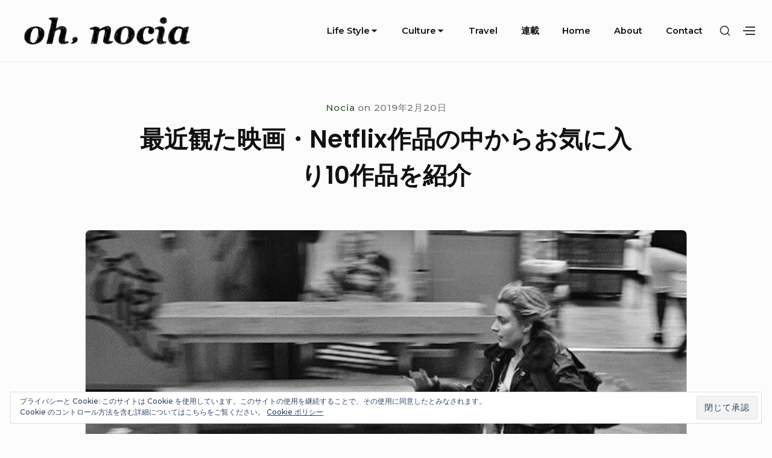

--- FILE ---
content_type: text/html; charset=UTF-8
request_url: https://ohnocia.com/2019/02/20/%E6%9C%80%E8%BF%91%E8%A6%B3%E3%81%9F%E6%98%A0%E7%94%BB%E3%83%BBnetflix%E4%BD%9C%E5%93%81%E3%81%AE%E4%B8%AD%E3%81%AE%E3%81%8A%E6%B0%97%E3%81%AB%E5%85%A5%E3%82%8A10%E4%BD%9C/
body_size: 24248
content:
<!DOCTYPE html>

<html class="no-js no-svg" lang="ja">

<head>

	<meta charset="UTF-8">
	<meta name="viewport" content="width=device-width, initial-scale=1">
	<link rel="profile" href="http://gmpg.org/xfn/11">
			<link rel="pingback" href="https://ohnocia.com/xmlrpc.php">
	
	<script>(function(html){html.className = html.className.replace(/\bno-js\b/,'js')})(document.documentElement);</script>
<title>最近観た映画・Netflix作品の中からお気に入り10作品を紹介 &#8211; oh,nocia</title>
<meta name='robots' content='max-image-preview:large' />
<link rel='dns-prefetch' href='//static.addtoany.com' />
<link rel='dns-prefetch' href='//secure.gravatar.com' />
<link rel='dns-prefetch' href='//fonts.googleapis.com' />
<link rel='dns-prefetch' href='//s.w.org' />
<link href='https://fonts.gstatic.com' crossorigin rel='preconnect' />
<link rel="alternate" type="application/rss+xml" title="oh,nocia &raquo; フィード" href="https://ohnocia.com/feed/" />
<link rel="alternate" type="application/rss+xml" title="oh,nocia &raquo; コメントフィード" href="https://ohnocia.com/comments/feed/" />
<link rel="alternate" type="application/rss+xml" title="oh,nocia &raquo; 最近観た映画・Netflix作品の中からお気に入り10作品を紹介 のコメントのフィード" href="https://ohnocia.com/2019/02/20/%e6%9c%80%e8%bf%91%e8%a6%b3%e3%81%9f%e6%98%a0%e7%94%bb%e3%83%bbnetflix%e4%bd%9c%e5%93%81%e3%81%ae%e4%b8%ad%e3%81%ae%e3%81%8a%e6%b0%97%e3%81%ab%e5%85%a5%e3%82%8a10%e4%bd%9c/feed/" />
		<!-- This site uses the Google Analytics by MonsterInsights plugin v8.10.0 - Using Analytics tracking - https://www.monsterinsights.com/ -->
							<script
				src="//www.googletagmanager.com/gtag/js?id=UA-132141052-1"  data-cfasync="false" data-wpfc-render="false" type="text/javascript" async></script>
			<script data-cfasync="false" data-wpfc-render="false" type="text/javascript">
				var mi_version = '8.10.0';
				var mi_track_user = true;
				var mi_no_track_reason = '';
				
								var disableStrs = [
															'ga-disable-UA-132141052-1',
									];

				/* Function to detect opted out users */
				function __gtagTrackerIsOptedOut() {
					for (var index = 0; index < disableStrs.length; index++) {
						if (document.cookie.indexOf(disableStrs[index] + '=true') > -1) {
							return true;
						}
					}

					return false;
				}

				/* Disable tracking if the opt-out cookie exists. */
				if (__gtagTrackerIsOptedOut()) {
					for (var index = 0; index < disableStrs.length; index++) {
						window[disableStrs[index]] = true;
					}
				}

				/* Opt-out function */
				function __gtagTrackerOptout() {
					for (var index = 0; index < disableStrs.length; index++) {
						document.cookie = disableStrs[index] + '=true; expires=Thu, 31 Dec 2099 23:59:59 UTC; path=/';
						window[disableStrs[index]] = true;
					}
				}

				if ('undefined' === typeof gaOptout) {
					function gaOptout() {
						__gtagTrackerOptout();
					}
				}
								window.dataLayer = window.dataLayer || [];

				window.MonsterInsightsDualTracker = {
					helpers: {},
					trackers: {},
				};
				if (mi_track_user) {
					function __gtagDataLayer() {
						dataLayer.push(arguments);
					}

					function __gtagTracker(type, name, parameters) {
						if (!parameters) {
							parameters = {};
						}

						if (parameters.send_to) {
							__gtagDataLayer.apply(null, arguments);
							return;
						}

						if (type === 'event') {
							
														parameters.send_to = monsterinsights_frontend.ua;
							__gtagDataLayer(type, name, parameters);
													} else {
							__gtagDataLayer.apply(null, arguments);
						}
					}

					__gtagTracker('js', new Date());
					__gtagTracker('set', {
						'developer_id.dZGIzZG': true,
											});
															__gtagTracker('config', 'UA-132141052-1', {"forceSSL":"true","link_attribution":"true"} );
										window.gtag = __gtagTracker;										(function () {
						/* https://developers.google.com/analytics/devguides/collection/analyticsjs/ */
						/* ga and __gaTracker compatibility shim. */
						var noopfn = function () {
							return null;
						};
						var newtracker = function () {
							return new Tracker();
						};
						var Tracker = function () {
							return null;
						};
						var p = Tracker.prototype;
						p.get = noopfn;
						p.set = noopfn;
						p.send = function () {
							var args = Array.prototype.slice.call(arguments);
							args.unshift('send');
							__gaTracker.apply(null, args);
						};
						var __gaTracker = function () {
							var len = arguments.length;
							if (len === 0) {
								return;
							}
							var f = arguments[len - 1];
							if (typeof f !== 'object' || f === null || typeof f.hitCallback !== 'function') {
								if ('send' === arguments[0]) {
									var hitConverted, hitObject = false, action;
									if ('event' === arguments[1]) {
										if ('undefined' !== typeof arguments[3]) {
											hitObject = {
												'eventAction': arguments[3],
												'eventCategory': arguments[2],
												'eventLabel': arguments[4],
												'value': arguments[5] ? arguments[5] : 1,
											}
										}
									}
									if ('pageview' === arguments[1]) {
										if ('undefined' !== typeof arguments[2]) {
											hitObject = {
												'eventAction': 'page_view',
												'page_path': arguments[2],
											}
										}
									}
									if (typeof arguments[2] === 'object') {
										hitObject = arguments[2];
									}
									if (typeof arguments[5] === 'object') {
										Object.assign(hitObject, arguments[5]);
									}
									if ('undefined' !== typeof arguments[1].hitType) {
										hitObject = arguments[1];
										if ('pageview' === hitObject.hitType) {
											hitObject.eventAction = 'page_view';
										}
									}
									if (hitObject) {
										action = 'timing' === arguments[1].hitType ? 'timing_complete' : hitObject.eventAction;
										hitConverted = mapArgs(hitObject);
										__gtagTracker('event', action, hitConverted);
									}
								}
								return;
							}

							function mapArgs(args) {
								var arg, hit = {};
								var gaMap = {
									'eventCategory': 'event_category',
									'eventAction': 'event_action',
									'eventLabel': 'event_label',
									'eventValue': 'event_value',
									'nonInteraction': 'non_interaction',
									'timingCategory': 'event_category',
									'timingVar': 'name',
									'timingValue': 'value',
									'timingLabel': 'event_label',
									'page': 'page_path',
									'location': 'page_location',
									'title': 'page_title',
								};
								for (arg in args) {
																		if (!(!args.hasOwnProperty(arg) || !gaMap.hasOwnProperty(arg))) {
										hit[gaMap[arg]] = args[arg];
									} else {
										hit[arg] = args[arg];
									}
								}
								return hit;
							}

							try {
								f.hitCallback();
							} catch (ex) {
							}
						};
						__gaTracker.create = newtracker;
						__gaTracker.getByName = newtracker;
						__gaTracker.getAll = function () {
							return [];
						};
						__gaTracker.remove = noopfn;
						__gaTracker.loaded = true;
						window['__gaTracker'] = __gaTracker;
					})();
									} else {
										console.log("");
					(function () {
						function __gtagTracker() {
							return null;
						}

						window['__gtagTracker'] = __gtagTracker;
						window['gtag'] = __gtagTracker;
					})();
									}
			</script>
				<!-- / Google Analytics by MonsterInsights -->
		<script type="text/javascript">
window._wpemojiSettings = {"baseUrl":"https:\/\/s.w.org\/images\/core\/emoji\/13.1.0\/72x72\/","ext":".png","svgUrl":"https:\/\/s.w.org\/images\/core\/emoji\/13.1.0\/svg\/","svgExt":".svg","source":{"concatemoji":"https:\/\/ohnocia.com\/wp-includes\/js\/wp-emoji-release.min.js?ver=5.9.12"}};
/*! This file is auto-generated */
!function(e,a,t){var n,r,o,i=a.createElement("canvas"),p=i.getContext&&i.getContext("2d");function s(e,t){var a=String.fromCharCode;p.clearRect(0,0,i.width,i.height),p.fillText(a.apply(this,e),0,0);e=i.toDataURL();return p.clearRect(0,0,i.width,i.height),p.fillText(a.apply(this,t),0,0),e===i.toDataURL()}function c(e){var t=a.createElement("script");t.src=e,t.defer=t.type="text/javascript",a.getElementsByTagName("head")[0].appendChild(t)}for(o=Array("flag","emoji"),t.supports={everything:!0,everythingExceptFlag:!0},r=0;r<o.length;r++)t.supports[o[r]]=function(e){if(!p||!p.fillText)return!1;switch(p.textBaseline="top",p.font="600 32px Arial",e){case"flag":return s([127987,65039,8205,9895,65039],[127987,65039,8203,9895,65039])?!1:!s([55356,56826,55356,56819],[55356,56826,8203,55356,56819])&&!s([55356,57332,56128,56423,56128,56418,56128,56421,56128,56430,56128,56423,56128,56447],[55356,57332,8203,56128,56423,8203,56128,56418,8203,56128,56421,8203,56128,56430,8203,56128,56423,8203,56128,56447]);case"emoji":return!s([10084,65039,8205,55357,56613],[10084,65039,8203,55357,56613])}return!1}(o[r]),t.supports.everything=t.supports.everything&&t.supports[o[r]],"flag"!==o[r]&&(t.supports.everythingExceptFlag=t.supports.everythingExceptFlag&&t.supports[o[r]]);t.supports.everythingExceptFlag=t.supports.everythingExceptFlag&&!t.supports.flag,t.DOMReady=!1,t.readyCallback=function(){t.DOMReady=!0},t.supports.everything||(n=function(){t.readyCallback()},a.addEventListener?(a.addEventListener("DOMContentLoaded",n,!1),e.addEventListener("load",n,!1)):(e.attachEvent("onload",n),a.attachEvent("onreadystatechange",function(){"complete"===a.readyState&&t.readyCallback()})),(n=t.source||{}).concatemoji?c(n.concatemoji):n.wpemoji&&n.twemoji&&(c(n.twemoji),c(n.wpemoji)))}(window,document,window._wpemojiSettings);
</script>
<style type="text/css">
img.wp-smiley,
img.emoji {
	display: inline !important;
	border: none !important;
	box-shadow: none !important;
	height: 1em !important;
	width: 1em !important;
	margin: 0 0.07em !important;
	vertical-align: -0.1em !important;
	background: none !important;
	padding: 0 !important;
}
</style>
	<link rel='stylesheet' id='sbi_styles-css'  href='https://ohnocia.com/wp-content/plugins/instagram-feed/css/sbi-styles.min.css?ver=6.0.4' type='text/css' media='all' />
<link rel='stylesheet' id='wp-block-library-css'  href='https://ohnocia.com/wp-includes/css/dist/block-library/style.min.css?ver=5.9.12' type='text/css' media='all' />
<style id='wp-block-library-inline-css' type='text/css'>
.has-text-align-justify{text-align:justify;}
</style>
<link rel='stylesheet' id='mediaelement-css'  href='https://ohnocia.com/wp-includes/js/mediaelement/mediaelementplayer-legacy.min.css?ver=4.2.16' type='text/css' media='all' />
<link rel='stylesheet' id='wp-mediaelement-css'  href='https://ohnocia.com/wp-includes/js/mediaelement/wp-mediaelement.min.css?ver=5.9.12' type='text/css' media='all' />
<style id='global-styles-inline-css' type='text/css'>
body{--wp--preset--color--black: #000000;--wp--preset--color--cyan-bluish-gray: #abb8c3;--wp--preset--color--white: #ffffff;--wp--preset--color--pale-pink: #f78da7;--wp--preset--color--vivid-red: #cf2e2e;--wp--preset--color--luminous-vivid-orange: #ff6900;--wp--preset--color--luminous-vivid-amber: #fcb900;--wp--preset--color--light-green-cyan: #7bdcb5;--wp--preset--color--vivid-green-cyan: #00d084;--wp--preset--color--pale-cyan-blue: #8ed1fc;--wp--preset--color--vivid-cyan-blue: #0693e3;--wp--preset--color--vivid-purple: #9b51e0;--wp--preset--gradient--vivid-cyan-blue-to-vivid-purple: linear-gradient(135deg,rgba(6,147,227,1) 0%,rgb(155,81,224) 100%);--wp--preset--gradient--light-green-cyan-to-vivid-green-cyan: linear-gradient(135deg,rgb(122,220,180) 0%,rgb(0,208,130) 100%);--wp--preset--gradient--luminous-vivid-amber-to-luminous-vivid-orange: linear-gradient(135deg,rgba(252,185,0,1) 0%,rgba(255,105,0,1) 100%);--wp--preset--gradient--luminous-vivid-orange-to-vivid-red: linear-gradient(135deg,rgba(255,105,0,1) 0%,rgb(207,46,46) 100%);--wp--preset--gradient--very-light-gray-to-cyan-bluish-gray: linear-gradient(135deg,rgb(238,238,238) 0%,rgb(169,184,195) 100%);--wp--preset--gradient--cool-to-warm-spectrum: linear-gradient(135deg,rgb(74,234,220) 0%,rgb(151,120,209) 20%,rgb(207,42,186) 40%,rgb(238,44,130) 60%,rgb(251,105,98) 80%,rgb(254,248,76) 100%);--wp--preset--gradient--blush-light-purple: linear-gradient(135deg,rgb(255,206,236) 0%,rgb(152,150,240) 100%);--wp--preset--gradient--blush-bordeaux: linear-gradient(135deg,rgb(254,205,165) 0%,rgb(254,45,45) 50%,rgb(107,0,62) 100%);--wp--preset--gradient--luminous-dusk: linear-gradient(135deg,rgb(255,203,112) 0%,rgb(199,81,192) 50%,rgb(65,88,208) 100%);--wp--preset--gradient--pale-ocean: linear-gradient(135deg,rgb(255,245,203) 0%,rgb(182,227,212) 50%,rgb(51,167,181) 100%);--wp--preset--gradient--electric-grass: linear-gradient(135deg,rgb(202,248,128) 0%,rgb(113,206,126) 100%);--wp--preset--gradient--midnight: linear-gradient(135deg,rgb(2,3,129) 0%,rgb(40,116,252) 100%);--wp--preset--duotone--dark-grayscale: url('#wp-duotone-dark-grayscale');--wp--preset--duotone--grayscale: url('#wp-duotone-grayscale');--wp--preset--duotone--purple-yellow: url('#wp-duotone-purple-yellow');--wp--preset--duotone--blue-red: url('#wp-duotone-blue-red');--wp--preset--duotone--midnight: url('#wp-duotone-midnight');--wp--preset--duotone--magenta-yellow: url('#wp-duotone-magenta-yellow');--wp--preset--duotone--purple-green: url('#wp-duotone-purple-green');--wp--preset--duotone--blue-orange: url('#wp-duotone-blue-orange');--wp--preset--font-size--small: 13px;--wp--preset--font-size--medium: 20px;--wp--preset--font-size--large: 36px;--wp--preset--font-size--x-large: 42px;}.has-black-color{color: var(--wp--preset--color--black) !important;}.has-cyan-bluish-gray-color{color: var(--wp--preset--color--cyan-bluish-gray) !important;}.has-white-color{color: var(--wp--preset--color--white) !important;}.has-pale-pink-color{color: var(--wp--preset--color--pale-pink) !important;}.has-vivid-red-color{color: var(--wp--preset--color--vivid-red) !important;}.has-luminous-vivid-orange-color{color: var(--wp--preset--color--luminous-vivid-orange) !important;}.has-luminous-vivid-amber-color{color: var(--wp--preset--color--luminous-vivid-amber) !important;}.has-light-green-cyan-color{color: var(--wp--preset--color--light-green-cyan) !important;}.has-vivid-green-cyan-color{color: var(--wp--preset--color--vivid-green-cyan) !important;}.has-pale-cyan-blue-color{color: var(--wp--preset--color--pale-cyan-blue) !important;}.has-vivid-cyan-blue-color{color: var(--wp--preset--color--vivid-cyan-blue) !important;}.has-vivid-purple-color{color: var(--wp--preset--color--vivid-purple) !important;}.has-black-background-color{background-color: var(--wp--preset--color--black) !important;}.has-cyan-bluish-gray-background-color{background-color: var(--wp--preset--color--cyan-bluish-gray) !important;}.has-white-background-color{background-color: var(--wp--preset--color--white) !important;}.has-pale-pink-background-color{background-color: var(--wp--preset--color--pale-pink) !important;}.has-vivid-red-background-color{background-color: var(--wp--preset--color--vivid-red) !important;}.has-luminous-vivid-orange-background-color{background-color: var(--wp--preset--color--luminous-vivid-orange) !important;}.has-luminous-vivid-amber-background-color{background-color: var(--wp--preset--color--luminous-vivid-amber) !important;}.has-light-green-cyan-background-color{background-color: var(--wp--preset--color--light-green-cyan) !important;}.has-vivid-green-cyan-background-color{background-color: var(--wp--preset--color--vivid-green-cyan) !important;}.has-pale-cyan-blue-background-color{background-color: var(--wp--preset--color--pale-cyan-blue) !important;}.has-vivid-cyan-blue-background-color{background-color: var(--wp--preset--color--vivid-cyan-blue) !important;}.has-vivid-purple-background-color{background-color: var(--wp--preset--color--vivid-purple) !important;}.has-black-border-color{border-color: var(--wp--preset--color--black) !important;}.has-cyan-bluish-gray-border-color{border-color: var(--wp--preset--color--cyan-bluish-gray) !important;}.has-white-border-color{border-color: var(--wp--preset--color--white) !important;}.has-pale-pink-border-color{border-color: var(--wp--preset--color--pale-pink) !important;}.has-vivid-red-border-color{border-color: var(--wp--preset--color--vivid-red) !important;}.has-luminous-vivid-orange-border-color{border-color: var(--wp--preset--color--luminous-vivid-orange) !important;}.has-luminous-vivid-amber-border-color{border-color: var(--wp--preset--color--luminous-vivid-amber) !important;}.has-light-green-cyan-border-color{border-color: var(--wp--preset--color--light-green-cyan) !important;}.has-vivid-green-cyan-border-color{border-color: var(--wp--preset--color--vivid-green-cyan) !important;}.has-pale-cyan-blue-border-color{border-color: var(--wp--preset--color--pale-cyan-blue) !important;}.has-vivid-cyan-blue-border-color{border-color: var(--wp--preset--color--vivid-cyan-blue) !important;}.has-vivid-purple-border-color{border-color: var(--wp--preset--color--vivid-purple) !important;}.has-vivid-cyan-blue-to-vivid-purple-gradient-background{background: var(--wp--preset--gradient--vivid-cyan-blue-to-vivid-purple) !important;}.has-light-green-cyan-to-vivid-green-cyan-gradient-background{background: var(--wp--preset--gradient--light-green-cyan-to-vivid-green-cyan) !important;}.has-luminous-vivid-amber-to-luminous-vivid-orange-gradient-background{background: var(--wp--preset--gradient--luminous-vivid-amber-to-luminous-vivid-orange) !important;}.has-luminous-vivid-orange-to-vivid-red-gradient-background{background: var(--wp--preset--gradient--luminous-vivid-orange-to-vivid-red) !important;}.has-very-light-gray-to-cyan-bluish-gray-gradient-background{background: var(--wp--preset--gradient--very-light-gray-to-cyan-bluish-gray) !important;}.has-cool-to-warm-spectrum-gradient-background{background: var(--wp--preset--gradient--cool-to-warm-spectrum) !important;}.has-blush-light-purple-gradient-background{background: var(--wp--preset--gradient--blush-light-purple) !important;}.has-blush-bordeaux-gradient-background{background: var(--wp--preset--gradient--blush-bordeaux) !important;}.has-luminous-dusk-gradient-background{background: var(--wp--preset--gradient--luminous-dusk) !important;}.has-pale-ocean-gradient-background{background: var(--wp--preset--gradient--pale-ocean) !important;}.has-electric-grass-gradient-background{background: var(--wp--preset--gradient--electric-grass) !important;}.has-midnight-gradient-background{background: var(--wp--preset--gradient--midnight) !important;}.has-small-font-size{font-size: var(--wp--preset--font-size--small) !important;}.has-medium-font-size{font-size: var(--wp--preset--font-size--medium) !important;}.has-large-font-size{font-size: var(--wp--preset--font-size--large) !important;}.has-x-large-font-size{font-size: var(--wp--preset--font-size--x-large) !important;}
</style>
<link rel='stylesheet' id='wpos-magnific-style-css'  href='https://ohnocia.com/wp-content/plugins/meta-slider-and-carousel-with-lightbox/assets/css/magnific-popup.css?ver=1.5.9' type='text/css' media='all' />
<link rel='stylesheet' id='wpos-slick-style-css'  href='https://ohnocia.com/wp-content/plugins/meta-slider-and-carousel-with-lightbox/assets/css/slick.css?ver=1.5.9' type='text/css' media='all' />
<link rel='stylesheet' id='wp-igsp-public-css-css'  href='https://ohnocia.com/wp-content/plugins/meta-slider-and-carousel-with-lightbox/assets/css/wp-igsp-public.css?ver=1.5.9' type='text/css' media='all' />
<link rel='stylesheet' id='bayleaf-style-css'  href='https://ohnocia.com/wp-content/themes/bayleaf/style.css?ver=1.4.9' type='text/css' media='all' />
<style id='bayleaf-style-inline-css' type='text/css'>
a,.social-navigation ul.nav-menu--social a:hover,.social-navigation ul.nav-menu--social a:focus,.site-navigation ul ul a:hover,.site-navigation ul ul a:focus,.comment-metadata a:hover,.comment-metadata a:focus,.comment-author a:hover,.comment-author a:focus,.woocommerce div.product .star-rating,.dp-categories a:hover,.dp-categories a:focus,ul.products .button,ul.products a.added_to_cart,.woocommerce-tabs .wc-tabs li a:hover,.woocommerce-tabs .wc-tabs li a:focus{ color:#395432} a.button,button,input[type="button"],input[type="reset"],input[type="submit"],.fc-style .fc-buttons .fc-secondary:hover,.fc-style .fc-buttons .fc-secondary:focus,.ui-slider .ui-slider-range.ui-slider-range,.ui-slider .ui-slider-handle.ui-slider-handle,.ui-widget-content{ background-color:#395432} a.button:hover,button:hover,input[type="button"]:hover,input[type="reset"]:hover,input[type="submit"]:hover,a.button:focus,button:focus,input[type="button"]:focus,input[type="reset"]:focus,input[type="submit"]:focus,.fc-style .fc-buttons .fc-secondary{ background-color:transparent;color:#395432;border-color:#395432} input[type="date"]:focus,input[type="time"]:focus,input[type="datetime-local"]:focus,input[type="week"]:focus,input[type="month"]:focus,input[type="text"]:focus,input[type="email"]:focus,input[type="url"]:focus,input[type="password"]:focus,input[type="search"]:focus,input[type="tel"]:focus,input[type="number"]:focus,textarea:focus,select:focus{ -webkit-box-shadow:inset 0 0 1px #395432;box-shadow:inset 0 0 1px #395432} .site-footer{ background-color:rgba( 57,84,50,0.05 )} a.button,button,input[type="button"],input[type="reset"],input[type="submit"],.bp-slider3-nav .is-selected.dp-slider-nav-title{ border-color:#395432} @media only screen and (min-width:768px){ .fc-style.txt-light .fc-buttons .fc-primary,.fc-style.txt-light .fc-buttons .fc-secondary:hover,.fc-style.txt-light .fc-buttons .fc-secondary:focus{ color:#395432} } .widgetlayer .top-posts-5{order:0}.widgetlayer .text-8{order:2}.widgetlayer .eu_cookie_law_widget-2{order:4}
</style>
<link rel='stylesheet' id='bayleaf-fonts-css'  href='https://fonts.googleapis.com/css?family=Montserrat%3A500%2C600%2C500italic%2C600italic%7CPoppins%3A400%2C600%2C400italic%2C600italic&#038;ver=1.4.9#038;subset=latin%2Clatin-ext' type='text/css' media='all' />
<link rel='stylesheet' id='bayleaf_gutenberg_style-css'  href='https://ohnocia.com/wp-content/themes/bayleaf/add-on/gutenberg/assets/gutenberg.css?ver=1.4.9' type='text/css' media='all' />
<link rel='stylesheet' id='addtoany-css'  href='https://ohnocia.com/wp-content/plugins/add-to-any/addtoany.min.css?ver=1.16' type='text/css' media='all' />
<link rel='stylesheet' id='jetpack_css-css'  href='https://ohnocia.com/wp-content/plugins/jetpack/css/jetpack.css?ver=10.8.2' type='text/css' media='all' />
<script type='text/javascript' src='https://ohnocia.com/wp-content/plugins/google-analytics-for-wordpress/assets/js/frontend-gtag.min.js?ver=8.10.0' id='monsterinsights-frontend-script-js'></script>
<script data-cfasync="false" data-wpfc-render="false" type="text/javascript" id='monsterinsights-frontend-script-js-extra'>/* <![CDATA[ */
var monsterinsights_frontend = {"js_events_tracking":"true","download_extensions":"doc,pdf,ppt,zip,xls,docx,pptx,xlsx","inbound_paths":"[{\"path\":\"\\\/go\\\/\",\"label\":\"affiliate\"},{\"path\":\"\\\/recommend\\\/\",\"label\":\"affiliate\"}]","home_url":"https:\/\/ohnocia.com","hash_tracking":"false","ua":"UA-132141052-1","v4_id":""};/* ]]> */
</script>
<script type='text/javascript' id='addtoany-core-js-before'>
window.a2a_config=window.a2a_config||{};a2a_config.callbacks=[];a2a_config.overlays=[];a2a_config.templates={};a2a_localize = {
	Share: "共有",
	Save: "ブックマーク",
	Subscribe: "購読",
	Email: "メール",
	Bookmark: "ブックマーク",
	ShowAll: "すべて表示する",
	ShowLess: "小さく表示する",
	FindServices: "サービスを探す",
	FindAnyServiceToAddTo: "追加するサービスを今すぐ探す",
	PoweredBy: "Powered by",
	ShareViaEmail: "メールでシェアする",
	SubscribeViaEmail: "メールで購読する",
	BookmarkInYourBrowser: "ブラウザにブックマーク",
	BookmarkInstructions: "このページをブックマークするには、 Ctrl+D または \u2318+D を押下。",
	AddToYourFavorites: "お気に入りに追加",
	SendFromWebOrProgram: "任意のメールアドレスまたはメールプログラムから送信",
	EmailProgram: "メールプログラム",
	More: "詳細&#8230;",
	ThanksForSharing: "共有ありがとうございます !",
	ThanksForFollowing: "フォローありがとうございます !"
};
</script>
<script type='text/javascript' async src='https://static.addtoany.com/menu/page.js' id='addtoany-core-js'></script>
<script type='text/javascript' src='https://ohnocia.com/wp-includes/js/jquery/jquery.min.js?ver=3.6.0' id='jquery-core-js'></script>
<script type='text/javascript' src='https://ohnocia.com/wp-includes/js/jquery/jquery-migrate.min.js?ver=3.3.2' id='jquery-migrate-js'></script>
<script type='text/javascript' async src='https://ohnocia.com/wp-content/plugins/add-to-any/addtoany.min.js?ver=1.1' id='addtoany-jquery-js'></script>
<link rel="https://api.w.org/" href="https://ohnocia.com/wp-json/" /><link rel="alternate" type="application/json" href="https://ohnocia.com/wp-json/wp/v2/posts/330" /><link rel="EditURI" type="application/rsd+xml" title="RSD" href="https://ohnocia.com/xmlrpc.php?rsd" />
<link rel="wlwmanifest" type="application/wlwmanifest+xml" href="https://ohnocia.com/wp-includes/wlwmanifest.xml" /> 
<meta name="generator" content="WordPress 5.9.12" />
<link rel="canonical" href="https://ohnocia.com/2019/02/20/%e6%9c%80%e8%bf%91%e8%a6%b3%e3%81%9f%e6%98%a0%e7%94%bb%e3%83%bbnetflix%e4%bd%9c%e5%93%81%e3%81%ae%e4%b8%ad%e3%81%ae%e3%81%8a%e6%b0%97%e3%81%ab%e5%85%a5%e3%82%8a10%e4%bd%9c/" />
<link rel='shortlink' href='https://wp.me/paxshy-5k' />
<link rel="alternate" type="application/json+oembed" href="https://ohnocia.com/wp-json/oembed/1.0/embed?url=https%3A%2F%2Fohnocia.com%2F2019%2F02%2F20%2F%25e6%259c%2580%25e8%25bf%2591%25e8%25a6%25b3%25e3%2581%259f%25e6%2598%25a0%25e7%2594%25bb%25e3%2583%25bbnetflix%25e4%25bd%259c%25e5%2593%2581%25e3%2581%25ae%25e4%25b8%25ad%25e3%2581%25ae%25e3%2581%258a%25e6%25b0%2597%25e3%2581%25ab%25e5%2585%25a5%25e3%2582%258a10%25e4%25bd%259c%2F" />
<link rel="alternate" type="text/xml+oembed" href="https://ohnocia.com/wp-json/oembed/1.0/embed?url=https%3A%2F%2Fohnocia.com%2F2019%2F02%2F20%2F%25e6%259c%2580%25e8%25bf%2591%25e8%25a6%25b3%25e3%2581%259f%25e6%2598%25a0%25e7%2594%25bb%25e3%2583%25bbnetflix%25e4%25bd%259c%25e5%2593%2581%25e3%2581%25ae%25e4%25b8%25ad%25e3%2581%25ae%25e3%2581%258a%25e6%25b0%2597%25e3%2581%25ab%25e5%2585%25a5%25e3%2582%258a10%25e4%25bd%259c%2F&#038;format=xml" />
<style type='text/css'>img#wpstats{display:none}</style>
	<link rel="icon" href="https://ohnocia.com/wp-content/uploads/2019/06/cropped-8D1530F7-F7D0-4774-AF7F-8563EBF92EBE-32x32.png" sizes="32x32" />
<link rel="icon" href="https://ohnocia.com/wp-content/uploads/2019/06/cropped-8D1530F7-F7D0-4774-AF7F-8563EBF92EBE-192x192.png" sizes="192x192" />
<link rel="apple-touch-icon" href="https://ohnocia.com/wp-content/uploads/2019/06/cropped-8D1530F7-F7D0-4774-AF7F-8563EBF92EBE-180x180.png" />
<meta name="msapplication-TileImage" content="https://ohnocia.com/wp-content/uploads/2019/06/cropped-8D1530F7-F7D0-4774-AF7F-8563EBF92EBE-270x270.png" />
<style id="sccss">h2 {
     text-align: center;
	   font-size:130%;
}
 
h2 span{
     position: relative;
     display: inline-block;
     padding: 0 0.5em;
}
      
h2 span::before, h2 span::after{
     position: absolute;
     top: 50%;
     content: '';
     width: 1.5em;
     height: 1px;
     background-color: black;
}
 
h2 span::before {left: 100%;}
h2 span::after { right: 100%;}

h3{
	   text-align: center;
     font-size:110%;
}</style><style type="text/css" id="wp-custom-css">/*--------------------------------------
  もしもの簡単リンクのカスタマイズ
--------------------------------------*/
.easyLink-info-btn-amazon{
	background:#769164!important;
	color: #ffffff !important;
}
.easyLink-info-btn-rakuten{
	background:#769164!important;
	color: #ffffff !important;
}</style>
</head>

<body class="post-template-default single single-post postid-330 single-format-standard wp-custom-logo singular-view no-sidebar">

	<svg xmlns="http://www.w3.org/2000/svg" viewBox="0 0 0 0" width="0" height="0" focusable="false" role="none" style="visibility: hidden; position: absolute; left: -9999px; overflow: hidden;" ><defs><filter id="wp-duotone-dark-grayscale"><feColorMatrix color-interpolation-filters="sRGB" type="matrix" values=" .299 .587 .114 0 0 .299 .587 .114 0 0 .299 .587 .114 0 0 .299 .587 .114 0 0 " /><feComponentTransfer color-interpolation-filters="sRGB" ><feFuncR type="table" tableValues="0 0.49803921568627" /><feFuncG type="table" tableValues="0 0.49803921568627" /><feFuncB type="table" tableValues="0 0.49803921568627" /><feFuncA type="table" tableValues="1 1" /></feComponentTransfer><feComposite in2="SourceGraphic" operator="in" /></filter></defs></svg><svg xmlns="http://www.w3.org/2000/svg" viewBox="0 0 0 0" width="0" height="0" focusable="false" role="none" style="visibility: hidden; position: absolute; left: -9999px; overflow: hidden;" ><defs><filter id="wp-duotone-grayscale"><feColorMatrix color-interpolation-filters="sRGB" type="matrix" values=" .299 .587 .114 0 0 .299 .587 .114 0 0 .299 .587 .114 0 0 .299 .587 .114 0 0 " /><feComponentTransfer color-interpolation-filters="sRGB" ><feFuncR type="table" tableValues="0 1" /><feFuncG type="table" tableValues="0 1" /><feFuncB type="table" tableValues="0 1" /><feFuncA type="table" tableValues="1 1" /></feComponentTransfer><feComposite in2="SourceGraphic" operator="in" /></filter></defs></svg><svg xmlns="http://www.w3.org/2000/svg" viewBox="0 0 0 0" width="0" height="0" focusable="false" role="none" style="visibility: hidden; position: absolute; left: -9999px; overflow: hidden;" ><defs><filter id="wp-duotone-purple-yellow"><feColorMatrix color-interpolation-filters="sRGB" type="matrix" values=" .299 .587 .114 0 0 .299 .587 .114 0 0 .299 .587 .114 0 0 .299 .587 .114 0 0 " /><feComponentTransfer color-interpolation-filters="sRGB" ><feFuncR type="table" tableValues="0.54901960784314 0.98823529411765" /><feFuncG type="table" tableValues="0 1" /><feFuncB type="table" tableValues="0.71764705882353 0.25490196078431" /><feFuncA type="table" tableValues="1 1" /></feComponentTransfer><feComposite in2="SourceGraphic" operator="in" /></filter></defs></svg><svg xmlns="http://www.w3.org/2000/svg" viewBox="0 0 0 0" width="0" height="0" focusable="false" role="none" style="visibility: hidden; position: absolute; left: -9999px; overflow: hidden;" ><defs><filter id="wp-duotone-blue-red"><feColorMatrix color-interpolation-filters="sRGB" type="matrix" values=" .299 .587 .114 0 0 .299 .587 .114 0 0 .299 .587 .114 0 0 .299 .587 .114 0 0 " /><feComponentTransfer color-interpolation-filters="sRGB" ><feFuncR type="table" tableValues="0 1" /><feFuncG type="table" tableValues="0 0.27843137254902" /><feFuncB type="table" tableValues="0.5921568627451 0.27843137254902" /><feFuncA type="table" tableValues="1 1" /></feComponentTransfer><feComposite in2="SourceGraphic" operator="in" /></filter></defs></svg><svg xmlns="http://www.w3.org/2000/svg" viewBox="0 0 0 0" width="0" height="0" focusable="false" role="none" style="visibility: hidden; position: absolute; left: -9999px; overflow: hidden;" ><defs><filter id="wp-duotone-midnight"><feColorMatrix color-interpolation-filters="sRGB" type="matrix" values=" .299 .587 .114 0 0 .299 .587 .114 0 0 .299 .587 .114 0 0 .299 .587 .114 0 0 " /><feComponentTransfer color-interpolation-filters="sRGB" ><feFuncR type="table" tableValues="0 0" /><feFuncG type="table" tableValues="0 0.64705882352941" /><feFuncB type="table" tableValues="0 1" /><feFuncA type="table" tableValues="1 1" /></feComponentTransfer><feComposite in2="SourceGraphic" operator="in" /></filter></defs></svg><svg xmlns="http://www.w3.org/2000/svg" viewBox="0 0 0 0" width="0" height="0" focusable="false" role="none" style="visibility: hidden; position: absolute; left: -9999px; overflow: hidden;" ><defs><filter id="wp-duotone-magenta-yellow"><feColorMatrix color-interpolation-filters="sRGB" type="matrix" values=" .299 .587 .114 0 0 .299 .587 .114 0 0 .299 .587 .114 0 0 .299 .587 .114 0 0 " /><feComponentTransfer color-interpolation-filters="sRGB" ><feFuncR type="table" tableValues="0.78039215686275 1" /><feFuncG type="table" tableValues="0 0.94901960784314" /><feFuncB type="table" tableValues="0.35294117647059 0.47058823529412" /><feFuncA type="table" tableValues="1 1" /></feComponentTransfer><feComposite in2="SourceGraphic" operator="in" /></filter></defs></svg><svg xmlns="http://www.w3.org/2000/svg" viewBox="0 0 0 0" width="0" height="0" focusable="false" role="none" style="visibility: hidden; position: absolute; left: -9999px; overflow: hidden;" ><defs><filter id="wp-duotone-purple-green"><feColorMatrix color-interpolation-filters="sRGB" type="matrix" values=" .299 .587 .114 0 0 .299 .587 .114 0 0 .299 .587 .114 0 0 .299 .587 .114 0 0 " /><feComponentTransfer color-interpolation-filters="sRGB" ><feFuncR type="table" tableValues="0.65098039215686 0.40392156862745" /><feFuncG type="table" tableValues="0 1" /><feFuncB type="table" tableValues="0.44705882352941 0.4" /><feFuncA type="table" tableValues="1 1" /></feComponentTransfer><feComposite in2="SourceGraphic" operator="in" /></filter></defs></svg><svg xmlns="http://www.w3.org/2000/svg" viewBox="0 0 0 0" width="0" height="0" focusable="false" role="none" style="visibility: hidden; position: absolute; left: -9999px; overflow: hidden;" ><defs><filter id="wp-duotone-blue-orange"><feColorMatrix color-interpolation-filters="sRGB" type="matrix" values=" .299 .587 .114 0 0 .299 .587 .114 0 0 .299 .587 .114 0 0 .299 .587 .114 0 0 " /><feComponentTransfer color-interpolation-filters="sRGB" ><feFuncR type="table" tableValues="0.098039215686275 1" /><feFuncG type="table" tableValues="0 0.66274509803922" /><feFuncB type="table" tableValues="0.84705882352941 0.41960784313725" /><feFuncA type="table" tableValues="1 1" /></feComponentTransfer><feComposite in2="SourceGraphic" operator="in" /></filter></defs></svg>
	<header id="masthead" class="site-header">

		<a class="skip-link screen-reader-text" href="#content">Skip to content</a><div class=" header-items wrapper"><div class=" site-branding"><a href="https://ohnocia.com/" class="custom-logo-link" rel="home"><img width="783" height="120" src="https://ohnocia.com/wp-content/uploads/2019/04/cropped-4880B497-C848-4EEC-9C48-1848CBDEBAF8.png" class="custom-logo" alt="oh,nocia" srcset="https://ohnocia.com/wp-content/uploads/2019/04/cropped-4880B497-C848-4EEC-9C48-1848CBDEBAF8.png 783w, https://ohnocia.com/wp-content/uploads/2019/04/cropped-4880B497-C848-4EEC-9C48-1848CBDEBAF8-300x46.png 300w, https://ohnocia.com/wp-content/uploads/2019/04/cropped-4880B497-C848-4EEC-9C48-1848CBDEBAF8-768x118.png 768w, https://ohnocia.com/wp-content/uploads/2019/04/cropped-4880B497-C848-4EEC-9C48-1848CBDEBAF8-728x112.png 728w" sizes="(max-width: 783px) 100vw, 783px" /></a></div><button aria-expanded="false" class="menu-toggle"><span class="bar"><span class="screen-reader-text">Site Navigation</span></span></button><nav id="site-navigation" class="site-navigation" aria-label="Site Navigation"><h2 class="screen-reader-text">Site Navigation</h2><div id="menu-container" class="menu-container"><ul id="primary-menu" class="nav-menu nav-menu--primary"><li id="menu-item-13" class="menu-item menu-item-type-taxonomy menu-item-object-category menu-item-has-children menu-item-13"><a href="https://ohnocia.com/category/life-style/">Life Style<svg class="icon icon-angle-down" aria-hidden="true" role="img" focusable="false"> <use href="#icon-angle-down" xlink:href="#icon-angle-down"></use> </svg></a><button aria-expanded="false" class="sub-menu-toggle"><span class="screen-reader-text">Submenu Toggle</span><svg class="icon icon-angle-down" aria-hidden="true" role="img" focusable="false"> <use href="#icon-angle-down" xlink:href="#icon-angle-down"></use> </svg><svg class="icon icon-angle-up" aria-hidden="true" role="img" focusable="false"> <use href="#icon-angle-up" xlink:href="#icon-angle-up"></use> </svg></button>
<ul class="sub-menu">
	<li id="menu-item-649" class="menu-item menu-item-type-taxonomy menu-item-object-category menu-item-649"><a href="https://ohnocia.com/category/life-style/food/">Food</a></li>
</ul>
</li>
<li id="menu-item-9" class="menu-item menu-item-type-taxonomy menu-item-object-category current-post-ancestor current-menu-parent current-post-parent menu-item-has-children menu-item-9"><a href="https://ohnocia.com/category/culture/">Culture<svg class="icon icon-angle-down" aria-hidden="true" role="img" focusable="false"> <use href="#icon-angle-down" xlink:href="#icon-angle-down"></use> </svg></a><button aria-expanded="false" class="sub-menu-toggle"><span class="screen-reader-text">Submenu Toggle</span><svg class="icon icon-angle-down" aria-hidden="true" role="img" focusable="false"> <use href="#icon-angle-down" xlink:href="#icon-angle-down"></use> </svg><svg class="icon icon-angle-up" aria-hidden="true" role="img" focusable="false"> <use href="#icon-angle-up" xlink:href="#icon-angle-up"></use> </svg></button>
<ul class="sub-menu">
	<li id="menu-item-10" class="menu-item menu-item-type-taxonomy menu-item-object-category current-post-ancestor current-menu-parent current-post-parent menu-item-10"><a href="https://ohnocia.com/category/culture/film%ef%bc%86netflix/">Film＆Netflix</a></li>
</ul>
</li>
<li id="menu-item-323" class="menu-item menu-item-type-taxonomy menu-item-object-category menu-item-323"><a href="https://ohnocia.com/category/travel/">Travel</a></li>
<li id="menu-item-1936" class="menu-item menu-item-type-taxonomy menu-item-object-category menu-item-1936"><a href="https://ohnocia.com/category/%e9%80%a3%e8%bc%89/">連載</a></li>
<li id="menu-item-537" class="menu-item menu-item-type-custom menu-item-object-custom menu-item-home menu-item-537"><a href="https://ohnocia.com/">Home</a></li>
<li id="menu-item-538" class="menu-item menu-item-type-post_type menu-item-object-page menu-item-538"><a href="https://ohnocia.com/about/">About</a></li>
<li id="menu-item-539" class="menu-item menu-item-type-post_type menu-item-object-page menu-item-539"><a href="https://ohnocia.com/contact/">Contact</a></li>
</ul></div></nav><div class=" header-widgets"><button class="search-toggle"><span class="screen-reader-text">Show secondary sidebar</span><svg class="icon icon-search" aria-hidden="true" role="img" focusable="false"> <use href="#icon-search" xlink:href="#icon-search"></use> </svg><svg class="icon icon-close" aria-hidden="true" role="img" focusable="false"> <use href="#icon-close" xlink:href="#icon-close"></use> </svg></button><div id="header-search-wrapper" class="header-search-wrapper"><div class="header-search-container">
<form method="get" class="search-form" action="https://ohnocia.com/">
<label class="label-search">
	<span class="screen-reader-text">Search for:</span>
	<input type="search" class="search-field" placeholder="Search" value="" name="s" title="Search for:" />
</label>
<button type="submit" class="search-submit"><svg class="icon icon-search" aria-hidden="true" role="img" focusable="false"> <use href="#icon-search" xlink:href="#icon-search"></use> </svg><span class="screen-reader-text">Search</span></button>
</form>
</div></div><button class="action-toggle"><span class="bar"><span class="screen-reader-text">Show secondary sidebar</span></span></button><div id="header-widget-area" class="header-widget-area">
			<aside id="header-widget-wrapper" class="header-widget-wrapper">
			<h2 class="screen-reader-text">Header Widget Wrapper</h2>
			<section id="tag_cloud-2" class="widget widget_tag_cloud"><h3 class="widget-title"><span>Tag list</span></h3><div class="tagcloud"><a href="https://ohnocia.com/tag/%e3%82%b0%e3%83%ab%e3%83%a1%e3%81%a8%e3%82%b3%e3%83%bc%e3%83%92%e3%83%bc%e3%81%a8%e3%80%82/" class="tag-cloud-link tag-link-72 tag-link-position-1" style="font-size: 8pt;" aria-label="#グルメとコーヒーと。 (1個の項目)">#グルメとコーヒーと。<span class="tag-link-count"> (1)</span></a>
<a href="https://ohnocia.com/tag/weekly-log/" class="tag-cloud-link tag-link-76 tag-link-position-2" style="font-size: 17.081081081081pt;" aria-label="weekly log (5個の項目)">weekly log<span class="tag-link-count"> (5)</span></a>
<a href="https://ohnocia.com/tag/%e3%81%b5%e3%81%9f%e3%82%8a%e3%81%aekibun/" class="tag-cloud-link tag-link-73 tag-link-position-3" style="font-size: 21.243243243243pt;" aria-label="ふたりの#KIBUN (9個の項目)">ふたりの#KIBUN<span class="tag-link-count"> (9)</span></a>
<a href="https://ohnocia.com/tag/%e3%82%a2%e3%83%bc%e3%83%88/" class="tag-cloud-link tag-link-49 tag-link-position-4" style="font-size: 11.405405405405pt;" aria-label="アート (2個の項目)">アート<span class="tag-link-count"> (2)</span></a>
<a href="https://ohnocia.com/tag/%e3%82%a4%e3%82%ae%e3%83%aa%e3%82%b9/" class="tag-cloud-link tag-link-17 tag-link-position-5" style="font-size: 11.405405405405pt;" aria-label="イギリス (2個の項目)">イギリス<span class="tag-link-count"> (2)</span></a>
<a href="https://ohnocia.com/tag/%e3%82%aa%e3%83%bc%e3%82%ac%e3%83%8b%e3%83%83%e3%82%af/" class="tag-cloud-link tag-link-18 tag-link-position-6" style="font-size: 8pt;" aria-label="オーガニック (1個の項目)">オーガニック<span class="tag-link-count"> (1)</span></a>
<a href="https://ohnocia.com/tag/%e3%82%b5%e3%82%b9%e3%83%86%e3%83%8a%e3%83%96%e3%83%ab%e3%81%aa%e3%82%ae%e3%83%95%e3%83%88%e3%82%ac%e3%82%a4%e3%83%89/" class="tag-cloud-link tag-link-77 tag-link-position-7" style="font-size: 8pt;" aria-label="サステナブルなギフトガイド (1個の項目)">サステナブルなギフトガイド<span class="tag-link-count"> (1)</span></a>
<a href="https://ohnocia.com/tag/%e3%82%b5%e3%82%b9%e3%83%86%e3%83%8a%e3%83%96%e3%83%ab%ef%bc%86%e3%82%a8%e3%82%b3/" class="tag-cloud-link tag-link-67 tag-link-position-8" style="font-size: 8pt;" aria-label="サステナブル＆エコ (1個の項目)">サステナブル＆エコ<span class="tag-link-count"> (1)</span></a>
<a href="https://ohnocia.com/tag/%e3%82%b9%e3%83%9a%e3%82%a4%e3%83%b3/" class="tag-cloud-link tag-link-28 tag-link-position-9" style="font-size: 20.297297297297pt;" aria-label="スペイン (8個の項目)">スペイン<span class="tag-link-count"> (8)</span></a>
<a href="https://ohnocia.com/tag/%e3%83%88%e3%83%a9%e3%83%99%e3%83%ab/" class="tag-cloud-link tag-link-29 tag-link-position-10" style="font-size: 15.567567567568pt;" aria-label="トラベル (4個の項目)">トラベル<span class="tag-link-count"> (4)</span></a>
<a href="https://ohnocia.com/tag/%e3%83%89%e3%82%a4%e3%83%84/" class="tag-cloud-link tag-link-69 tag-link-position-11" style="font-size: 8pt;" aria-label="ドイツ (1個の項目)">ドイツ<span class="tag-link-count"> (1)</span></a>
<a href="https://ohnocia.com/tag/%e3%83%93%e3%83%a5%e3%83%bc%e3%83%86%e3%82%a3%e3%83%bc/" class="tag-cloud-link tag-link-65 tag-link-position-12" style="font-size: 8pt;" aria-label="ビューティー (1個の項目)">ビューティー<span class="tag-link-count"> (1)</span></a>
<a href="https://ohnocia.com/tag/%e3%83%95%e3%82%a1%e3%83%83%e3%82%b7%e3%83%a7%e3%83%b3/" class="tag-cloud-link tag-link-36 tag-link-position-13" style="font-size: 8pt;" aria-label="ファッション (1個の項目)">ファッション<span class="tag-link-count"> (1)</span></a>
<a href="https://ohnocia.com/tag/%e3%83%98%e3%83%ab%e3%82%b9%e3%82%b1%e3%82%a2/" class="tag-cloud-link tag-link-70 tag-link-position-14" style="font-size: 8pt;" aria-label="ヘルスケア (1個の項目)">ヘルスケア<span class="tag-link-count"> (1)</span></a>
<a href="https://ohnocia.com/tag/%e3%83%9e%e3%83%89%e3%83%aa%e3%83%bc%e3%83%89/" class="tag-cloud-link tag-link-34 tag-link-position-15" style="font-size: 17.081081081081pt;" aria-label="マドリード (5個の項目)">マドリード<span class="tag-link-count"> (5)</span></a>
<a href="https://ohnocia.com/tag/%e3%83%a8%e3%83%bc%e3%83%ad%e3%83%83%e3%83%91/" class="tag-cloud-link tag-link-30 tag-link-position-16" style="font-size: 22pt;" aria-label="ヨーロッパ (10個の項目)">ヨーロッパ<span class="tag-link-count"> (10)</span></a>
<a href="https://ohnocia.com/tag/%e3%83%b4%e3%82%a3%e3%83%bc%e3%82%ac%e3%83%b3/" class="tag-cloud-link tag-link-19 tag-link-position-17" style="font-size: 8pt;" aria-label="ヴィーガン (1個の項目)">ヴィーガン<span class="tag-link-count"> (1)</span></a>
<a href="https://ohnocia.com/tag/%e4%bb%8a%e5%a4%9c%e3%81%af%e8%87%aa%e5%ae%85%e3%83%90%e3%83%ab%e3%80%82/" class="tag-cloud-link tag-link-53 tag-link-position-18" style="font-size: 8pt;" aria-label="今夜は自宅バル。 (1個の項目)">今夜は自宅バル。<span class="tag-link-count"> (1)</span></a>
<a href="https://ohnocia.com/tag/%e5%8c%97%e6%ac%a7/" class="tag-cloud-link tag-link-32 tag-link-position-19" style="font-size: 11.405405405405pt;" aria-label="北欧 (2個の項目)">北欧<span class="tag-link-count"> (2)</span></a>
<a href="https://ohnocia.com/tag/%e5%9b%bd%e9%9a%9b%e7%b5%90%e5%a9%9a/" class="tag-cloud-link tag-link-31 tag-link-position-20" style="font-size: 11.405405405405pt;" aria-label="国際結婚 (2個の項目)">国際結婚<span class="tag-link-count"> (2)</span></a>
<a href="https://ohnocia.com/tag/%e6%98%a0%e7%94%bb%ef%bc%86netflix/" class="tag-cloud-link tag-link-64 tag-link-position-21" style="font-size: 11.405405405405pt;" aria-label="映画＆Netflix (2個の項目)">映画＆Netflix<span class="tag-link-count"> (2)</span></a>
<a href="https://ohnocia.com/tag/%e6%b5%b7%e5%a4%96%e7%94%9f%e6%b4%bb/" class="tag-cloud-link tag-link-63 tag-link-position-22" style="font-size: 8pt;" aria-label="海外生活 (1個の項目)">海外生活<span class="tag-link-count"> (1)</span></a>
<a href="https://ohnocia.com/tag/%e9%9f%b3%e6%a5%bd/" class="tag-cloud-link tag-link-59 tag-link-position-23" style="font-size: 8pt;" aria-label="音楽 (1個の項目)">音楽<span class="tag-link-count"> (1)</span></a>
<a href="https://ohnocia.com/tag/%e9%a3%9f%e3%81%b9%e7%89%a9%e3%81%ae%e8%a9%b1%e3%80%82/" class="tag-cloud-link tag-link-68 tag-link-position-24" style="font-size: 11.405405405405pt;" aria-label="食べ物の話。 (2個の項目)">食べ物の話。<span class="tag-link-count"> (2)</span></a></div>
</section><section id="top-posts-3" class="widget widget_top-posts"><h3 class="widget-title"><span>Popular post</span></h3><ul class='widgets-list-layout no-grav'>
<li><a href="https://ohnocia.com/2020/05/01/%e3%83%97%e3%83%a9%e3%83%89%e7%be%8e%e8%a1%93%e9%a4%a8%e3%81%a7%e8%a6%8b%e3%81%a4%e3%81%8b%e3%82%8b%e3%80%81%e3%82%b0%e3%83%83%e3%83%89%e3%81%aa%e3%81%8a%e5%9c%9f%e7%94%a3%e3%80%82/" title="プラド美術館で見つかる、グッドなお土産。" class="bump-view" data-bump-view="tp">
								<img width="40" height="40" src="https://i0.wp.com/ohnocia.com/wp-content/uploads/2020/05/28EE78A9-CF83-444F-864D-3FA51FC8DA04.png?resize=40%2C40&#038;ssl=1" alt="プラド美術館で見つかる、グッドなお土産。" data-pin-nopin="true" class="widgets-list-layout-blavatar"/>
							</a>
							<div class="widgets-list-layout-links">
								<a href="https://ohnocia.com/2020/05/01/%e3%83%97%e3%83%a9%e3%83%89%e7%be%8e%e8%a1%93%e9%a4%a8%e3%81%a7%e8%a6%8b%e3%81%a4%e3%81%8b%e3%82%8b%e3%80%81%e3%82%b0%e3%83%83%e3%83%89%e3%81%aa%e3%81%8a%e5%9c%9f%e7%94%a3%e3%80%82/" title="プラド美術館で見つかる、グッドなお土産。" class="bump-view" data-bump-view="tp">プラド美術館で見つかる、グッドなお土産。</a>
							</div>
							</li><li><a href="https://ohnocia.com/2021/09/13/%e3%81%b2%e3%81%a3%e3%81%9d%e3%82%8a%e8%bf%bd%e3%81%84%e3%81%8b%e3%81%91%e3%81%a6%e3%81%84%e3%82%8b%e3%80%81%e3%82%b1%e3%82%a4%e3%83%ac%e3%83%96%e3%83%bb%e3%83%a9%e3%83%b3%e3%83%89%e3%83%aa%e3%83%bc/" title="ひっそり追いかけている、ケイレブ・ランドリー・ジョーンズ" class="bump-view" data-bump-view="tp">
								<img width="40" height="40" src="https://i0.wp.com/ohnocia.com/wp-content/uploads/2021/09/43F2DA97-18CB-4D35-A6FA-236EF5948DD4.jpeg?resize=40%2C40&#038;ssl=1" alt="ひっそり追いかけている、ケイレブ・ランドリー・ジョーンズ" data-pin-nopin="true" class="widgets-list-layout-blavatar"/>
							</a>
							<div class="widgets-list-layout-links">
								<a href="https://ohnocia.com/2021/09/13/%e3%81%b2%e3%81%a3%e3%81%9d%e3%82%8a%e8%bf%bd%e3%81%84%e3%81%8b%e3%81%91%e3%81%a6%e3%81%84%e3%82%8b%e3%80%81%e3%82%b1%e3%82%a4%e3%83%ac%e3%83%96%e3%83%bb%e3%83%a9%e3%83%b3%e3%83%89%e3%83%aa%e3%83%bc/" title="ひっそり追いかけている、ケイレブ・ランドリー・ジョーンズ" class="bump-view" data-bump-view="tp">ひっそり追いかけている、ケイレブ・ランドリー・ジョーンズ</a>
							</div>
							</li><li><a href="https://ohnocia.com/2021/10/03/%e3%82%b9%e3%83%9a%e3%82%a4%e3%83%b3%e3%81%ae%e4%bb%a3%e8%a1%a8%e7%9a%84%e3%81%aa%e3%83%81%e3%83%bc%e3%82%ba10%e7%a8%ae/" title="スペインの代表的なチーズ10種" class="bump-view" data-bump-view="tp">
								<img width="40" height="40" src="https://i0.wp.com/ohnocia.com/wp-content/uploads/2021/10/A86014E9-1BE3-41DF-9F32-96506D472859.jpeg?resize=40%2C40&#038;ssl=1" alt="スペインの代表的なチーズ10種" data-pin-nopin="true" class="widgets-list-layout-blavatar"/>
							</a>
							<div class="widgets-list-layout-links">
								<a href="https://ohnocia.com/2021/10/03/%e3%82%b9%e3%83%9a%e3%82%a4%e3%83%b3%e3%81%ae%e4%bb%a3%e8%a1%a8%e7%9a%84%e3%81%aa%e3%83%81%e3%83%bc%e3%82%ba10%e7%a8%ae/" title="スペインの代表的なチーズ10種" class="bump-view" data-bump-view="tp">スペインの代表的なチーズ10種</a>
							</div>
							</li><li><a href="https://ohnocia.com/2019/01/07/%e3%82%a8%e3%82%b3%e3%83%95%e3%83%ac%e3%83%b3%e3%83%89%e3%83%aa%e3%83%bc%e3%81%aa%e3%83%ad%e3%83%b3%e3%83%89%e3%83%b3%e3%82%ae%e3%83%95%e3%83%88%e3%80%82%e7%be%8e%e8%a1%93%e9%a4%a8%e3%83%bb%e3%82%ae/" title="エコフレンドリーなロンドンギフト。美術館・ギャラリー・書店のトートバッグ" class="bump-view" data-bump-view="tp">
								<img width="40" height="40" src="https://i0.wp.com/ohnocia.com/wp-content/uploads/2019/01/157153B5-8D06-4754-9A1A-43B5066FA77A.png?resize=40%2C40&#038;ssl=1" alt="エコフレンドリーなロンドンギフト。美術館・ギャラリー・書店のトートバッグ" data-pin-nopin="true" class="widgets-list-layout-blavatar"/>
							</a>
							<div class="widgets-list-layout-links">
								<a href="https://ohnocia.com/2019/01/07/%e3%82%a8%e3%82%b3%e3%83%95%e3%83%ac%e3%83%b3%e3%83%89%e3%83%aa%e3%83%bc%e3%81%aa%e3%83%ad%e3%83%b3%e3%83%89%e3%83%b3%e3%82%ae%e3%83%95%e3%83%88%e3%80%82%e7%be%8e%e8%a1%93%e9%a4%a8%e3%83%bb%e3%82%ae/" title="エコフレンドリーなロンドンギフト。美術館・ギャラリー・書店のトートバッグ" class="bump-view" data-bump-view="tp">エコフレンドリーなロンドンギフト。美術館・ギャラリー・書店のトートバッグ</a>
							</div>
							</li><li><a href="https://ohnocia.com/2019/05/30/%e3%82%b5%e3%82%b9%e3%83%86%e3%83%8a%e3%83%96%e3%83%ab%e3%81%aa%e6%a4%9c%e7%b4%a2%e3%82%a8%e3%83%b3%e3%82%b8%e3%83%b3-ecosia-%e3%82%a8%e3%82%b3%e3%82%b7%e3%82%a2-%e3%81%ae%e3%81%99%e3%81%99%e3%82%81/" title="ベルリン発のサステナブルな検索エンジン「Ecosia（エコシア）」のすすめ" class="bump-view" data-bump-view="tp">
								<img width="40" height="40" src="https://i0.wp.com/ohnocia.com/wp-content/uploads/2019/05/climate_march_poster_front.jpg?resize=40%2C40&#038;ssl=1" alt="ベルリン発のサステナブルな検索エンジン「Ecosia（エコシア）」のすすめ" data-pin-nopin="true" class="widgets-list-layout-blavatar"/>
							</a>
							<div class="widgets-list-layout-links">
								<a href="https://ohnocia.com/2019/05/30/%e3%82%b5%e3%82%b9%e3%83%86%e3%83%8a%e3%83%96%e3%83%ab%e3%81%aa%e6%a4%9c%e7%b4%a2%e3%82%a8%e3%83%b3%e3%82%b8%e3%83%b3-ecosia-%e3%82%a8%e3%82%b3%e3%82%b7%e3%82%a2-%e3%81%ae%e3%81%99%e3%81%99%e3%82%81/" title="ベルリン発のサステナブルな検索エンジン「Ecosia（エコシア）」のすすめ" class="bump-view" data-bump-view="tp">ベルリン発のサステナブルな検索エンジン「Ecosia（エコシア）」のすすめ</a>
							</div>
							</li></ul>
</section><section id="text-5" class="widget widget_text">			<div class="textwidget"><p><a class="twitter-timeline" href="https://twitter.com/ohnocia?ref_src=twsrc%5Etfw" data-lang="en" data-width="500" data-height="400" data-link-color="#556B2F">Tweets by ohnocia</a> <script async src="https://platform.twitter.com/widgets.js" charset="utf-8"></script></p>
</div>
		</section><section id="text-4" class="widget widget_text">			<div class="textwidget">
<div id="sb_instagram"  class="sbi sbi_mob_col_1 sbi_tab_col_2 sbi_col_3 sbi_width_resp sbi_disable_mobile" style="padding-bottom: 10px;width: 100%;" data-feedid="sbi_ohnocia_#9"  data-res="auto" data-cols="3" data-colsmobile="1" data-colstablet="2" data-num="9" data-nummobile="" data-shortcode-atts="{&quot;user&quot;:&quot;ohnocia_&quot;}"  data-postid="330" data-locatornonce="40908366ea" data-sbi-flags="favorLocal">
	
    <div id="sbi_images"  style="padding: 5px;">
		    </div>

	<div id="sbi_load" >

	
			<span class="sbi_follow_btn sbi_custom">
        <a href="https://www.instagram.com/ohnocia_/" style="background: rgb(255,255,255);color: rgb(0,0,0);" target="_blank" rel="nofollow noopener">
            <svg class="svg-inline--fa fa-instagram fa-w-14" aria-hidden="true" data-fa-processed="" aria-label="Instagram" data-prefix="fab" data-icon="instagram" role="img" viewBox="0 0 448 512">
	                <path fill="currentColor" d="M224.1 141c-63.6 0-114.9 51.3-114.9 114.9s51.3 114.9 114.9 114.9S339 319.5 339 255.9 287.7 141 224.1 141zm0 189.6c-41.1 0-74.7-33.5-74.7-74.7s33.5-74.7 74.7-74.7 74.7 33.5 74.7 74.7-33.6 74.7-74.7 74.7zm146.4-194.3c0 14.9-12 26.8-26.8 26.8-14.9 0-26.8-12-26.8-26.8s12-26.8 26.8-26.8 26.8 12 26.8 26.8zm76.1 27.2c-1.7-35.9-9.9-67.7-36.2-93.9-26.2-26.2-58-34.4-93.9-36.2-37-2.1-147.9-2.1-184.9 0-35.8 1.7-67.6 9.9-93.9 36.1s-34.4 58-36.2 93.9c-2.1 37-2.1 147.9 0 184.9 1.7 35.9 9.9 67.7 36.2 93.9s58 34.4 93.9 36.2c37 2.1 147.9 2.1 184.9 0 35.9-1.7 67.7-9.9 93.9-36.2 26.2-26.2 34.4-58 36.2-93.9 2.1-37 2.1-147.8 0-184.8zM398.8 388c-7.8 19.6-22.9 34.7-42.6 42.6-29.5 11.7-99.5 9-132.1 9s-102.7 2.6-132.1-9c-19.6-7.8-34.7-22.9-42.6-42.6-11.7-29.5-9-99.5-9-132.1s-2.6-102.7 9-132.1c7.8-19.6 22.9-34.7 42.6-42.6 29.5-11.7 99.5-9 132.1-9s102.7-2.6 132.1 9c19.6 7.8 34.7 22.9 42.6 42.6 11.7 29.5 9 99.5 9 132.1s2.7 102.7-9 132.1z"></path>
	            </svg>            <span>Instagram でフォロー</span>
        </a>
    </span>
	
</div>

	    <span class="sbi_resized_image_data" data-feed-id="sbi_ohnocia_#9" data-resized="[]">
	</span>
	</div>


</div>
		</section>		</aside>
	
	</div></div></div>
	</header><!-- #masthead -->

	
<div id="content" class="site-content wrapper">

	<div class=" page-entry-header-main-title"><div class=" page-entry-header-items"><div class=" entry-meta">
<span class="meta-author">
	<a href="https://ohnocia.com/author/hamuyarou06/" class="url"><span> nocia</span></a>
</span><!-- .meta-author -->
<span class="meta-sep">on</span>
<span class="meta-date">
			<time datetime="2019-08-28T02:26:17+02:00" class="modified-entry-date">
			2019年8月28日		</time>
		<time datetime="2019-02-20T01:46:10+01:00" class="entry-date">
			2019年2月20日		</time>
	</span><!-- .meta-date -->
</div><h1 class="entry-header-title">最近観た映画・Netflix作品の中からお気に入り10作品を紹介</h1></div></div>
	<div id="primary" class="content-area">

		
		<main id="main" class="site-main">

			<div class=" page-entry-header">	<div class="entry-thumbnail">
		<img width="640" height="457" src="https://ohnocia.com/wp-content/uploads/2019/02/3.jpg" class="attachment-bayleaf-large size-bayleaf-large wp-post-image" alt="" loading="lazy" srcset="https://ohnocia.com/wp-content/uploads/2019/02/3.jpg 640w, https://ohnocia.com/wp-content/uploads/2019/02/3-300x214.jpg 300w" sizes="(max-width: 640px) 100vw, 640px" />	</div><!-- .entry-thumbnail -->
	</div>
<article id="post-330" class="post-330 post type-post status-publish format-standard has-post-thumbnail hentry category-culture category-filmnetflix tag-netflix entry has-featured-image">

	<div class=" entry-main-content"><div class=" entry-content"><p style="text-align: center;"><span style="color: #000000; font-size: 10pt;">Featured Image:『フランシス・ハ』(C)Pine District, LLC.</span></p>
<p><span style="color: #000000;">時間さえあれば映画や海外ドラマを観漁っている私の毎日。</span></p>
<p><span style="color: #000000;">お気に入りの作品は定期的に観返したくなる時が訪れるので、自分のための記録用とおすすめ用に、最近観た作品の中から個人的に気に入ったものをまとめておきたいと思います。</span></p>
<p><span style="font-size: 10pt; color: #000000;">（※Netflixオリジナル作品、またはNetflixで配信中の作品は題名の横にNetflixと表記しておきます。）</span></p>
<p>&nbsp;</p>
<h2 id="danraku2"><span style="color: #000000;">『ザ・ゲーム～赤裸々な宴』/ Netflix</span></h2>
<p>https://youtu.be/DfRnoVuwz_E</p>
<p><span style="color: #000000;">友人たちがディナーに集まった席で、参加者の一人であり夫の浮気を疑う女性の提案によって「今から携帯にかかってくる電話やメッセージをみんなでシェアする」という危険なゲームがスタート。</span></p>
<p><span style="color: #000000;">“不思議なことが起こる”とされる皆既月食の夜に一体どんな物語が待っているのか、予想はしていたもののなかなかハードな展開が訪れ驚かされました。</span></p>
<p><span style="color: #000000;">また、それぞれの人物の気持ちが想像できるからこそ一緒に緊張感を楽しめたり、なぜか観終わった時には言葉では表せない謎のスッキリ感に包まれたり…と不思議な感覚に。</span></p>
<p><span style="color: #000000;">後々調べてみると、この作品はイタリアのコメディ映画『おとなの事情』のリメイク版とのこと。オリジナル版と観比べてみるのも楽しそう。</span></p>
<p>&nbsp;</p>
<h2 id="danraku2"><span style="color: #000000;">『セックス・エデュケーション』/ Netflix</span></h2>
<p>https://youtu.be/o308rJlWKUc</p>
<p><span style="color: #000000;">主人公オーティスは母親がセックスセラピストだということもあり、童貞なのに知識が豊富。そんな彼が開くセックス相談を通して様々な人の悩みを解決していくというストーリーなのですが、人種、貧困、LGBTQといった社会的な話題も扱うまさにNetflixらしい作品です。</span></p>
<p><span style="color: #000000;">「多様性を認めよう」「自分を愛そう」…そんな現代のポジティブな風向きと、今も昔も変わらない10代の普遍的な部分、その両方が笑いあり、感動あり、学びありで描かれていて、それぞれの登場人物がユニークで憎めないキャラクター、コメディ要素とシリアスさの丁度良いバランス加減も◎。</span></p>
<p><span style="color: #000000;">こんな素敵な作品に10代で出会える子たちが羨ましい！</span><br />
<script async src="//pagead2.googlesyndication.com/pagead/js/adsbygoogle.js"></script><br />
<ins class="adsbygoogle" style="display: block; text-align: center;" data-ad-layout="in-article" data-ad-format="fluid" data-ad-client="ca-pub-5103277858916903" data-ad-slot="2147362711"></ins><br />
<script>
     (adsbygoogle = window.adsbygoogle || []).push({});
</script></p>
<h2 id="danraku2"><span style="color: #000000;">『はじめてのおもてなし』</span></h2>
<p><iframe title="映画『はじめてのおもてなし』予告編" width="1280" height="720" src="https://www.youtube.com/embed/Z4c4frkTnDI?feature=oembed" frameborder="0" allow="accelerometer; autoplay; clipboard-write; encrypted-media; gyroscope; picture-in-picture" allowfullscreen></iframe></p>
<p><span style="color: #000000;">誰よりも近い存在なはずなのに、互いに理解し合えない&#8230;。そんな家族の問題を解決するために一家の母アンゲリカが決断したのが難民の受け入れ。ナイジェリア出身の難民ディアロを迎え入れることになり、家族ではじめてのおもてなしに奮闘するのですが、思いもよらなかった大騒動が次々と巻き起こります。</span></p>
<p><span style="color: #000000;">”難民”というドイツでシリアスに扱われるテーマを笑いたっぷりのに仕上げた現代ドイツ的なコメディ映画で、観終わったあとには温かな余韻が。また同時に、異文化を受け入れる難しさやテロの脅威、無意識の差別意識など、考えさせられる部分も多く興味深い作品でした。</span></p>
<p>&nbsp;</p>
<h2 id="danraku2"><span style="color: #000000;">『タルーラ～彼女たちの事情～』/ Netflix</span></h2>
<p><iframe loading="lazy" title="タルーラ 彼女たちの事情 - Netflix [HD]" width="1280" height="720" src="https://www.youtube.com/embed/snSkDLBLrTE?feature=oembed" frameborder="0" allow="accelerometer; autoplay; clipboard-write; encrypted-media; gyroscope; picture-in-picture" allowfullscreen></iframe></p>
<p><span style="color: #000000;">Netflixオリジナル作品『タルーラ～彼女たちの事情～』は、ワゴンの中でその日暮らしをする主人公ルーが偶然的に育児放棄された子供を救出するところから物語が始まります。</span></p>
<p><span style="color: #000000;">彼女自身、そして彼女の救出劇に巻き込まれた彼氏の母親、子供の母親といったそれぞれの“女性”が抱える様々な事情にフォーカスを当てながらのストーリー展開。</span></p>
<p><span style="color: #000000;">ところどころに深い台詞が散りばめてあり、鑑賞後はしばらく作品について考え込んでしまうほどメッセージ性の強さを感じました。主人公ルーの孤独や不安定さが見え隠れするエレン・ペイジの演技もさすがの一言。</span></p>
<p>&nbsp;</p>
<h2 id="danraku2"><span style="color: #000000;">『トラベラーズ』/ Netflix</span></h2>
<p><iframe loading="lazy" title="『トラベラーズ』予告編 - Netflix [HD]" width="1280" height="720" src="https://www.youtube.com/embed/MPjOqUm1M-c?feature=oembed" frameborder="0" allow="accelerometer; autoplay; clipboard-write; encrypted-media; gyroscope; picture-in-picture" allowfullscreen></iframe></p>
<p style="text-align: left;"><span style="color: #000000;">年末ギリギリに観始め、1月の頭には観終わってしまうほど夢中になったSFドラマ『トラベラー』は、人類滅亡の危機から救うために未来から21世紀へとやってきたトラベラーたちの奮闘が描かれた作品。</span></p>
<p><span style="color: #000000;">実在する人物が亡くなる直前にトラベラーの意識を未来から送り込み、亡くなる予定だった人の生活をそのまま引き継ぎ、一方でトラベラーとして任務にあたる…。</span></p>
<p><span style="color: #000000;">そんなストーリーが描かれているのですが、意識を送り込んだ体の持ち主（ホスト）の問題に悩まされたり、トラベラーの派閥争いが勃発、周囲の人に怪しまれるといったハラハラドキドキが待っていたり、観ていて感情的になってしまうシーンも。</span></p>
<p><span style="color: #000000;">“タイムトラベル”だとか“人類滅亡との闘い”だとか、ありきたりな設定だな～と思いながらあまり期待せずに観始めたのですが、かなりハマってしまいました。普段あまりSF映画を観ないので、そうしたことも新鮮味に繋がって良かったのかもしれません。</span><br />
<script async src="//pagead2.googlesyndication.com/pagead/js/adsbygoogle.js"></script><br />
<ins class="adsbygoogle" style="display: block; text-align: center;" data-ad-layout="in-article" data-ad-format="fluid" data-ad-client="ca-pub-5103277858916903" data-ad-slot="2147362711"></ins><br />
<script>
     (adsbygoogle = window.adsbygoogle || []).push({});
</script></p>
<h2 id="danraku2"><span style="color: #000000;">『心のカルテ』/ Netflix</span></h2>
<p><iframe loading="lazy" title="リリー・コリンズ＆キアヌ・リーヴス共演作『心のカルテ』予告編" width="1280" height="720" src="https://www.youtube.com/embed/_3bZXIWc70w?feature=oembed" frameborder="0" allow="accelerometer; autoplay; clipboard-write; encrypted-media; gyroscope; picture-in-picture" allowfullscreen></iframe></p>
<p><span style="color: #000000;">「拒食症」というセンシティブな悩みを抱える少女の心の葛藤や成長過程が自虐的なユーモアを交えながら描かれた『心のカルテ』。主人公の少女を演じているのは、10代の頃に拒食症を患っていた経験があることを公表しているリリー・コリンズ。</span></p>
<p><span style="color: #000000;">骨が浮かび上がるほどに痩せたリリー演じる少女エレンの姿は彼女たちが感じる「食べる行為」への恐怖、自分自身や現実と向き合わなければならない苦しみをリアルに表現。改めて、拒食症という問題の深さや複雑さに気付かされます。</span></p>
<p><span style="color: #000000;">一方、キアヌ・リーブス演じるベッカム医師のストレートな言葉には人生の試練に通じるメッセージがあり励まされたりと、様々な視点から感じ、考えさせられる作品です。</span></p>
<p>&nbsp;</p>
<h2 id="danraku2"><span style="color: #000000;">『15時17分、パリ行き』</span></h2>
<p><iframe loading="lazy" title="映画『15時17分、パリ行き』本予告【HD】2018年3月1日（木）公開" width="1280" height="720" src="https://www.youtube.com/embed/p_ty9Cju9oY?feature=oembed" frameborder="0" allow="accelerometer; autoplay; clipboard-write; encrypted-media; gyroscope; picture-in-picture" allowfullscreen></iframe></p>
<p><span style="color: #000000;">この作品は2015年に高速鉄道内で発生した無差別テロ「タリス銃乱射事件」の現場に遭遇し、犯人に立ち向かった3人の若者の&#8221;その瞬間&#8221;までを描いたもの。</span></p>
<p><span style="color: #000000;">3人の若者役として当事者となった本人たちが出演し、彼らが幼少期から青年になるまでの成長過程とをスローテンポで順に追っていくのですが、その過程こそ彼らと事件を結びつけた&#8221;運命&#8221;を際立たせているような前後の意味合いを感じさせます。</span></p>
<p><span style="color: #000000;">テロ事件を題材にした一般的な映画とは描き方が全く異なり、人によって好き・嫌いがはっきり分かれる作品のような気がしますが、個人的にはこういう描き方も良いなと。</span></p>
<p>&nbsp;</p>
<h2 id="danraku2"><span style="color: #000000;">『KONMARI〜人生がときめく片づけの魔法〜』/ Netflix</span></h2>
<p><iframe loading="lazy" title="Tidying Up with Marie Kondo | Official Trailer [HD] | Netflix" width="1280" height="720" src="https://www.youtube.com/embed/WvyeapVBLWY?feature=oembed" frameborder="0" allow="accelerometer; autoplay; clipboard-write; encrypted-media; gyroscope; picture-in-picture" allowfullscreen></iframe></p>
<p><span style="color: #000000;">実は、新年真っ先に観たのがこんまりさん主演のNetflixプログラムでした。</span></p>
<p><span style="color: #000000;">アメリカでの人気が逆輸入という形で日本にも広まり、彼女や彼女が提唱するこんまりメソッドについて知っていたものの、彼女の本を読んでいない私は「何がそんなにも人々を惹きつけるのか？」という疑問と興味に背中を押されてこの作品を観ることに。</span></p>
<p><span style="color: #000000;">てっきり&#8221;片づけ&#8221;の方法論を説いたものなんだろうと思っていたのですが、片づけの枠を越えて人生に通じる自己啓発的な要素が感じられるこんまりメソッド。心地よいライフスタイルへ導くためのヒントにしたいな〜と私もすっかり魅了されてしまいました。</span></p>
<p>&nbsp;</p>
<h2 id="danraku2"><span style="color: #000000;">『ダイナスティ』/ Netflix</span></h2>
<p><iframe loading="lazy" title="Dynasty | Official Trailer [HD] | Netflix" width="1280" height="720" src="https://www.youtube.com/embed/PzBX_c-F6sk?feature=oembed" frameborder="0" allow="accelerometer; autoplay; clipboard-write; encrypted-media; gyroscope; picture-in-picture" allowfullscreen></iframe></p>
<p><span style="color: #000000;">経営者であり資産家の父を持つ娘ファロンは自他ともに認める大の野心家。そんな彼女を含むキャリントン家には家族や恋人・ビジネス問題が常に山積みで、平穏とは程遠いドタバタ劇の毎日。</span></p>
<p><span style="color: #000000;">負けず嫌いで後先考えずに突っ走りがちなファロンと、彼女の個性に劣らない強烈な存在感を放つ周囲の人物たちの欲望と愛と秘密をアップテンポなコメディタッチで描いたドラマなので、&#8221;あまり考えずにサクッと楽しみたい&#8221;そんな夜にぴったりの一作です。（2019年2月現在、エピソード2更新中）</span></p>
<p>&nbsp;</p>
<h2 id="danraku2"><span style="color: #000000;">『フランシス・ハ』</span></h2>
<p><iframe loading="lazy" title="映画『フランシス・ハ』予告編" width="1280" height="720" src="https://www.youtube.com/embed/RpmztXpK1kk?feature=oembed" frameborder="0" allow="accelerometer; autoplay; clipboard-write; encrypted-media; gyroscope; picture-in-picture" allowfullscreen></iframe></p>
<p><span style="color: #000000;">定期的に観返す私のお気に入り作品の一つ、『フランシス・ハ』（大好きすぎてマグカップも持っているくらい）。夢と希望に溢れるニューヨークの街を舞台にモダンダンサーへの夢を追いかける不器用な女性フランシスを演じるのは、話題作『レディ・バード』の監督としても知られるあのグレタ・ガーウィグ。</span></p>
<p><span style="color: #000000;">27歳にしてどこか大人になり切れていないフランシスの痛々しいけれど愛さずにはいられないキャラクターと、彼女の自分探しの旅がモノクロの世界で描かれているのですが、色が浮かび上がってきそうなほど臨場感アリ、そして作品を盛り上げる音楽の選曲も最高なんです！</span></p>
<p><span style="color: #000000;">久しぶりに観返したら、改めてこの作品の魅力に引き込まれてしまいました。</span><br />
<script async src="//pagead2.googlesyndication.com/pagead/js/adsbygoogle.js"></script><br />
<ins class="adsbygoogle" style="display: block; text-align: center;" data-ad-layout="in-article" data-ad-format="fluid" data-ad-client="ca-pub-5103277858916903" data-ad-slot="2147362711"></ins><br />
<script>
     (adsbygoogle = window.adsbygoogle || []).push({});
</script></p>
<div class="addtoany_share_save_container addtoany_content addtoany_content_bottom"><div class="addtoany_header">Sharing</div><div class="a2a_kit a2a_kit_size_34 addtoany_list" data-a2a-url="https://ohnocia.com/2019/02/20/%e6%9c%80%e8%bf%91%e8%a6%b3%e3%81%9f%e6%98%a0%e7%94%bb%e3%83%bbnetflix%e4%bd%9c%e5%93%81%e3%81%ae%e4%b8%ad%e3%81%ae%e3%81%8a%e6%b0%97%e3%81%ab%e5%85%a5%e3%82%8a10%e4%bd%9c/" data-a2a-title="最近観た映画・Netflix作品の中からお気に入り10作品を紹介"><a class="a2a_button_twitter" href="https://www.addtoany.com/add_to/twitter?linkurl=https%3A%2F%2Fohnocia.com%2F2019%2F02%2F20%2F%25e6%259c%2580%25e8%25bf%2591%25e8%25a6%25b3%25e3%2581%259f%25e6%2598%25a0%25e7%2594%25bb%25e3%2583%25bbnetflix%25e4%25bd%259c%25e5%2593%2581%25e3%2581%25ae%25e4%25b8%25ad%25e3%2581%25ae%25e3%2581%258a%25e6%25b0%2597%25e3%2581%25ab%25e5%2585%25a5%25e3%2582%258a10%25e4%25bd%259c%2F&amp;linkname=%E6%9C%80%E8%BF%91%E8%A6%B3%E3%81%9F%E6%98%A0%E7%94%BB%E3%83%BBNetflix%E4%BD%9C%E5%93%81%E3%81%AE%E4%B8%AD%E3%81%8B%E3%82%89%E3%81%8A%E6%B0%97%E3%81%AB%E5%85%A5%E3%82%8A10%E4%BD%9C%E5%93%81%E3%82%92%E7%B4%B9%E4%BB%8B" title="Twitter" rel="nofollow noopener" target="_blank"></a><a class="a2a_button_line" href="https://www.addtoany.com/add_to/line?linkurl=https%3A%2F%2Fohnocia.com%2F2019%2F02%2F20%2F%25e6%259c%2580%25e8%25bf%2591%25e8%25a6%25b3%25e3%2581%259f%25e6%2598%25a0%25e7%2594%25bb%25e3%2583%25bbnetflix%25e4%25bd%259c%25e5%2593%2581%25e3%2581%25ae%25e4%25b8%25ad%25e3%2581%25ae%25e3%2581%258a%25e6%25b0%2597%25e3%2581%25ab%25e5%2585%25a5%25e3%2582%258a10%25e4%25bd%259c%2F&amp;linkname=%E6%9C%80%E8%BF%91%E8%A6%B3%E3%81%9F%E6%98%A0%E7%94%BB%E3%83%BBNetflix%E4%BD%9C%E5%93%81%E3%81%AE%E4%B8%AD%E3%81%8B%E3%82%89%E3%81%8A%E6%B0%97%E3%81%AB%E5%85%A5%E3%82%8A10%E4%BD%9C%E5%93%81%E3%82%92%E7%B4%B9%E4%BB%8B" title="Line" rel="nofollow noopener" target="_blank"></a><a class="a2a_button_facebook" href="https://www.addtoany.com/add_to/facebook?linkurl=https%3A%2F%2Fohnocia.com%2F2019%2F02%2F20%2F%25e6%259c%2580%25e8%25bf%2591%25e8%25a6%25b3%25e3%2581%259f%25e6%2598%25a0%25e7%2594%25bb%25e3%2583%25bbnetflix%25e4%25bd%259c%25e5%2593%2581%25e3%2581%25ae%25e4%25b8%25ad%25e3%2581%25ae%25e3%2581%258a%25e6%25b0%2597%25e3%2581%25ab%25e5%2585%25a5%25e3%2582%258a10%25e4%25bd%259c%2F&amp;linkname=%E6%9C%80%E8%BF%91%E8%A6%B3%E3%81%9F%E6%98%A0%E7%94%BB%E3%83%BBNetflix%E4%BD%9C%E5%93%81%E3%81%AE%E4%B8%AD%E3%81%8B%E3%82%89%E3%81%8A%E6%B0%97%E3%81%AB%E5%85%A5%E3%82%8A10%E4%BD%9C%E5%93%81%E3%82%92%E7%B4%B9%E4%BB%8B" title="Facebook" rel="nofollow noopener" target="_blank"></a><a class="a2a_button_google_gmail" href="https://www.addtoany.com/add_to/google_gmail?linkurl=https%3A%2F%2Fohnocia.com%2F2019%2F02%2F20%2F%25e6%259c%2580%25e8%25bf%2591%25e8%25a6%25b3%25e3%2581%259f%25e6%2598%25a0%25e7%2594%25bb%25e3%2583%25bbnetflix%25e4%25bd%259c%25e5%2593%2581%25e3%2581%25ae%25e4%25b8%25ad%25e3%2581%25ae%25e3%2581%258a%25e6%25b0%2597%25e3%2581%25ab%25e5%2585%25a5%25e3%2582%258a10%25e4%25bd%259c%2F&amp;linkname=%E6%9C%80%E8%BF%91%E8%A6%B3%E3%81%9F%E6%98%A0%E7%94%BB%E3%83%BBNetflix%E4%BD%9C%E5%93%81%E3%81%AE%E4%B8%AD%E3%81%8B%E3%82%89%E3%81%8A%E6%B0%97%E3%81%AB%E5%85%A5%E3%82%8A10%E4%BD%9C%E5%93%81%E3%82%92%E7%B4%B9%E4%BB%8B" title="Gmail" rel="nofollow noopener" target="_blank"></a><a class="a2a_button_email" href="https://www.addtoany.com/add_to/email?linkurl=https%3A%2F%2Fohnocia.com%2F2019%2F02%2F20%2F%25e6%259c%2580%25e8%25bf%2591%25e8%25a6%25b3%25e3%2581%259f%25e6%2598%25a0%25e7%2594%25bb%25e3%2583%25bbnetflix%25e4%25bd%259c%25e5%2593%2581%25e3%2581%25ae%25e4%25b8%25ad%25e3%2581%25ae%25e3%2581%258a%25e6%25b0%2597%25e3%2581%25ab%25e5%2585%25a5%25e3%2582%258a10%25e4%25bd%259c%2F&amp;linkname=%E6%9C%80%E8%BF%91%E8%A6%B3%E3%81%9F%E6%98%A0%E7%94%BB%E3%83%BBNetflix%E4%BD%9C%E5%93%81%E3%81%AE%E4%B8%AD%E3%81%8B%E3%82%89%E3%81%8A%E6%B0%97%E3%81%AB%E5%85%A5%E3%82%8A10%E4%BD%9C%E5%93%81%E3%82%92%E7%B4%B9%E4%BB%8B" title="Email" rel="nofollow noopener" target="_blank"></a></div></div></div><div class=" entry-footer">	<span class="meta-categories">
		<span class="meta-title"><svg class="icon icon-folder" aria-hidden="true" role="img" focusable="false"> <use href="#icon-folder" xlink:href="#icon-folder"></use> </svg></span><a href="https://ohnocia.com/category/culture/" rel="category tag">Culture</a>, <a href="https://ohnocia.com/category/culture/film%ef%bc%86netflix/" rel="category tag">Film＆Netflix</a>	</span><!-- .meta-categories -->
		<span class="meta-tags">
		<span class="meta-title"><svg class="icon icon-tags" aria-hidden="true" role="img" focusable="false"> <use href="#icon-tags" xlink:href="#icon-tags"></use> </svg></span><a href="https://ohnocia.com/tag/%e6%98%a0%e7%94%bb%ef%bc%86netflix/" rel="tag">映画＆Netflix</a>	</span><!-- .meta-tags -->
	</div></div>
<div class="entry-author">
	<div class="entry-author-avatar"><img alt='' src='https://secure.gravatar.com/avatar/564cb7b49b7d5df86dac07c114a81e09?s=120&#038;d=mm&#038;r=g' srcset='https://secure.gravatar.com/avatar/564cb7b49b7d5df86dac07c114a81e09?s=240&#038;d=mm&#038;r=g 2x' class='avatar avatar-120 photo' height='120' width='120' loading='lazy'/></div>
	<div class="entry-author-description">
		<h2 class="entry-author-title">
			Written by <span class="entry-author-name">nocia</span>		</h2>

		<div class="entry-author-bio">
			大学時代にロンドンへ留学。帰国後、大学を卒業し地元で就職するものの、&quot;働き方&quot;や&quot;生き方&quot;を模索しベルリンへ渡る。その後、ベルリンで出会ったスペイン人パートナーと結婚し、現在はマドリード を拠点に活動中。ーライフスタイル、カルチャー、トラベル、社会問題..etc..思考や興味をブログにして発信しています。			<a class="entry-author-link" href="https://ohnocia.com/author/hamuyarou06/" rel="author">
				View all posts by nocia			</a>
		</div><!-- .entry-author-bio -->
	</div><!-- .entry-author-description -->
</div><!-- .entry-author -->

</article><!-- #post-330 -->


		</main><!-- #main -->

		
	</div><!-- #primary -->

	
</div><!-- #content -->

<div class="entry-related-posts"><div class="wrapper"><h3 class="related-posts-title">You may also like</h3></div><div class="bl-related-posts dp-wrapper grid-view1 index-view flex-wrapper dp-grid">
<div class="dp-entry entry fw-tab-6 fw-tabr-4">
	<div class="entry-index-wrapper">
		<div class=" dp-featured-content"><a href="https://ohnocia.com/2021/09/13/%e3%81%b2%e3%81%a3%e3%81%9d%e3%82%8a%e8%bf%bd%e3%81%84%e3%81%8b%e3%81%91%e3%81%a6%e3%81%84%e3%82%8b%e3%80%81%e3%82%b1%e3%82%a4%e3%83%ac%e3%83%96%e3%83%bb%e3%83%a9%e3%83%b3%e3%83%89%e3%83%aa%e3%83%bc/" class="post-permalink">
	<span class="screen-reader-text">ひっそり追いかけている、ケイレブ・ランドリー・ジョーンズ</span>
</a>
<div class=" dp-thumbnail"><img width="720" height="460" src="https://ohnocia.com/wp-content/uploads/2021/09/43F2DA97-18CB-4D35-A6FA-236EF5948DD4-720x460.jpeg" class="attachment-bayleaf-medium size-bayleaf-medium wp-post-image" alt="" loading="lazy" srcset="https://ohnocia.com/wp-content/uploads/2021/09/43F2DA97-18CB-4D35-A6FA-236EF5948DD4-720x460.jpeg 720w, https://ohnocia.com/wp-content/uploads/2021/09/43F2DA97-18CB-4D35-A6FA-236EF5948DD4-300x192.jpeg 300w, https://ohnocia.com/wp-content/uploads/2021/09/43F2DA97-18CB-4D35-A6FA-236EF5948DD4-700x447.jpeg 700w, https://ohnocia.com/wp-content/uploads/2021/09/43F2DA97-18CB-4D35-A6FA-236EF5948DD4-768x491.jpeg 768w, https://ohnocia.com/wp-content/uploads/2021/09/43F2DA97-18CB-4D35-A6FA-236EF5948DD4-320x205.jpeg 320w, https://ohnocia.com/wp-content/uploads/2021/09/43F2DA97-18CB-4D35-A6FA-236EF5948DD4-450x288.jpeg 450w, https://ohnocia.com/wp-content/uploads/2021/09/43F2DA97-18CB-4D35-A6FA-236EF5948DD4.jpeg 1278w" sizes="(max-width: 720px) 100vw, 720px" /></div></div>		<div class="sub-entry">
			<div class="dp-categories">
				<a href="https://ohnocia.com/category/culture/film%ef%bc%86netflix/" rel="category tag">Film＆Netflix</a>			</div>
			<h2 class="dp-title"><a class="dp-title-link" href="https://ohnocia.com/2021/09/13/%e3%81%b2%e3%81%a3%e3%81%9d%e3%82%8a%e8%bf%bd%e3%81%84%e3%81%8b%e3%81%91%e3%81%a6%e3%81%84%e3%82%8b%e3%80%81%e3%82%b1%e3%82%a4%e3%83%ac%e3%83%96%e3%83%bb%e3%83%a9%e3%83%b3%e3%83%89%e3%83%aa%e3%83%bc/" rel="bookmark">ひっそり追いかけている、ケイレブ・ランドリー・ジョーンズ</a></h2>		</div>
	</div>
</div>

<div class="dp-entry entry fw-tab-6 fw-tabr-4">
	<div class="entry-index-wrapper">
		<div class=" dp-featured-content"><a href="https://ohnocia.com/2020/05/07/%e6%98%a8%e5%b9%b4%e6%9c%ab%e3%80%81%e3%82%bd%e3%83%95%e3%82%a3%e3%82%a2%e7%8e%8b%e5%a6%83%e8%8a%b8%e8%a1%93%e3%82%bb%e3%83%b3%e3%82%bf%e3%83%bc%e3%82%92%e8%a8%aa%e3%82%8c%e3%81%9f%e6%97%a5%e3%81%ae/" class="post-permalink">
	<span class="screen-reader-text">昨年末、ソフィア王妃芸術センターを訪れた日のこと。</span>
</a>
<div class=" dp-thumbnail"><img width="720" height="461" src="https://ohnocia.com/wp-content/uploads/2020/05/BE8DEAEB-A12D-46B3-82FB-871292AB7772-720x461.png" class="attachment-bayleaf-medium size-bayleaf-medium wp-post-image" alt="" loading="lazy" srcset="https://ohnocia.com/wp-content/uploads/2020/05/BE8DEAEB-A12D-46B3-82FB-871292AB7772-720x461.png 720w, https://ohnocia.com/wp-content/uploads/2020/05/BE8DEAEB-A12D-46B3-82FB-871292AB7772-300x192.png 300w, https://ohnocia.com/wp-content/uploads/2020/05/BE8DEAEB-A12D-46B3-82FB-871292AB7772-1024x655.png 1024w, https://ohnocia.com/wp-content/uploads/2020/05/BE8DEAEB-A12D-46B3-82FB-871292AB7772-768x492.png 768w, https://ohnocia.com/wp-content/uploads/2020/05/BE8DEAEB-A12D-46B3-82FB-871292AB7772-1536x983.png 1536w, https://ohnocia.com/wp-content/uploads/2020/05/BE8DEAEB-A12D-46B3-82FB-871292AB7772-2048x1311.png 2048w, https://ohnocia.com/wp-content/uploads/2020/05/BE8DEAEB-A12D-46B3-82FB-871292AB7772-320x205.png 320w, https://ohnocia.com/wp-content/uploads/2020/05/BE8DEAEB-A12D-46B3-82FB-871292AB7772-450x288.png 450w, https://ohnocia.com/wp-content/uploads/2020/05/BE8DEAEB-A12D-46B3-82FB-871292AB7772-1280x819.png 1280w" sizes="(max-width: 720px) 100vw, 720px" /></div></div>		<div class="sub-entry">
			<div class="dp-categories">
				<a href="https://ohnocia.com/category/culture/" rel="category tag">Culture</a>			</div>
			<h2 class="dp-title"><a class="dp-title-link" href="https://ohnocia.com/2020/05/07/%e6%98%a8%e5%b9%b4%e6%9c%ab%e3%80%81%e3%82%bd%e3%83%95%e3%82%a3%e3%82%a2%e7%8e%8b%e5%a6%83%e8%8a%b8%e8%a1%93%e3%82%bb%e3%83%b3%e3%82%bf%e3%83%bc%e3%82%92%e8%a8%aa%e3%82%8c%e3%81%9f%e6%97%a5%e3%81%ae/" rel="bookmark">昨年末、ソフィア王妃芸術センターを訪れた日のこと。</a></h2>		</div>
	</div>
</div>

<div class="dp-entry entry fw-tab-6 fw-tabr-4">
	<div class="entry-index-wrapper">
		<div class=" dp-featured-content"><a href="https://ohnocia.com/2018/12/15/%e3%83%86%e3%82%a3%e3%83%a2%e3%82%b7%e3%83%bc%e3%81%ae%e5%87%ba%e6%bc%94%e4%bd%9c-%ef%bc%81%e6%9c%80%e8%bf%91%e3%81%ae%e3%82%a4%e3%83%b3%e3%83%87%e3%82%a3%e3%83%bc%e6%98%a0%e7%94%bb%e3%82%92%e3%83%97/" class="post-permalink">
	<span class="screen-reader-text">昨年話題になったインディペンデント映画をプレイバック！</span>
</a>
<div class=" dp-thumbnail"><img width="720" height="480" src="https://ohnocia.com/wp-content/uploads/2018/12/20180309-ladybird05_full.jpg" class="attachment-bayleaf-medium size-bayleaf-medium wp-post-image" alt="" loading="lazy" srcset="https://ohnocia.com/wp-content/uploads/2018/12/20180309-ladybird05_full.jpg 860w, https://ohnocia.com/wp-content/uploads/2018/12/20180309-ladybird05_full-300x200.jpg 300w, https://ohnocia.com/wp-content/uploads/2018/12/20180309-ladybird05_full-768x512.jpg 768w, https://ohnocia.com/wp-content/uploads/2018/12/20180309-ladybird05_full-728x485.jpg 728w" sizes="(max-width: 720px) 100vw, 720px" /></div></div>		<div class="sub-entry">
			<div class="dp-categories">
				<a href="https://ohnocia.com/category/culture/" rel="category tag">Culture</a>, <a href="https://ohnocia.com/category/culture/film%ef%bc%86netflix/" rel="category tag">Film＆Netflix</a>			</div>
			<h2 class="dp-title"><a class="dp-title-link" href="https://ohnocia.com/2018/12/15/%e3%83%86%e3%82%a3%e3%83%a2%e3%82%b7%e3%83%bc%e3%81%ae%e5%87%ba%e6%bc%94%e4%bd%9c-%ef%bc%81%e6%9c%80%e8%bf%91%e3%81%ae%e3%82%a4%e3%83%b3%e3%83%87%e3%82%a3%e3%83%bc%e6%98%a0%e7%94%bb%e3%82%92%e3%83%97/" rel="bookmark">昨年話題になったインディペンデント映画をプレイバック！</a></h2>		</div>
	</div>
</div>
</div></div>
		<footer id="colophon" class="site-footer">

				
			<aside id="footer-widget-area" class="footer-widget-area widgetlayer flex-wrapper">
			<h2 class="screen-reader-text">Footer Widget Area</h2>
			<section id="top-posts-5" class="widget brick top-posts-5 brick-0 fw-tabr-12 fw-tab-12 widget_top-posts"><h3 class="widget-title"><span>Popular post</span></h3><ul class='widgets-list-layout no-grav'>
<li><a href="https://ohnocia.com/2020/05/01/%e3%83%97%e3%83%a9%e3%83%89%e7%be%8e%e8%a1%93%e9%a4%a8%e3%81%a7%e8%a6%8b%e3%81%a4%e3%81%8b%e3%82%8b%e3%80%81%e3%82%b0%e3%83%83%e3%83%89%e3%81%aa%e3%81%8a%e5%9c%9f%e7%94%a3%e3%80%82/" title="プラド美術館で見つかる、グッドなお土産。" class="bump-view" data-bump-view="tp">
								<img width="40" height="40" src="https://i0.wp.com/ohnocia.com/wp-content/uploads/2020/05/28EE78A9-CF83-444F-864D-3FA51FC8DA04.png?resize=40%2C40&#038;ssl=1" alt="プラド美術館で見つかる、グッドなお土産。" data-pin-nopin="true" class="widgets-list-layout-blavatar"/>
							</a>
							<div class="widgets-list-layout-links">
								<a href="https://ohnocia.com/2020/05/01/%e3%83%97%e3%83%a9%e3%83%89%e7%be%8e%e8%a1%93%e9%a4%a8%e3%81%a7%e8%a6%8b%e3%81%a4%e3%81%8b%e3%82%8b%e3%80%81%e3%82%b0%e3%83%83%e3%83%89%e3%81%aa%e3%81%8a%e5%9c%9f%e7%94%a3%e3%80%82/" title="プラド美術館で見つかる、グッドなお土産。" class="bump-view" data-bump-view="tp">プラド美術館で見つかる、グッドなお土産。</a>
							</div>
							</li><li><a href="https://ohnocia.com/2021/09/13/%e3%81%b2%e3%81%a3%e3%81%9d%e3%82%8a%e8%bf%bd%e3%81%84%e3%81%8b%e3%81%91%e3%81%a6%e3%81%84%e3%82%8b%e3%80%81%e3%82%b1%e3%82%a4%e3%83%ac%e3%83%96%e3%83%bb%e3%83%a9%e3%83%b3%e3%83%89%e3%83%aa%e3%83%bc/" title="ひっそり追いかけている、ケイレブ・ランドリー・ジョーンズ" class="bump-view" data-bump-view="tp">
								<img width="40" height="40" src="https://i0.wp.com/ohnocia.com/wp-content/uploads/2021/09/43F2DA97-18CB-4D35-A6FA-236EF5948DD4.jpeg?resize=40%2C40&#038;ssl=1" alt="ひっそり追いかけている、ケイレブ・ランドリー・ジョーンズ" data-pin-nopin="true" class="widgets-list-layout-blavatar"/>
							</a>
							<div class="widgets-list-layout-links">
								<a href="https://ohnocia.com/2021/09/13/%e3%81%b2%e3%81%a3%e3%81%9d%e3%82%8a%e8%bf%bd%e3%81%84%e3%81%8b%e3%81%91%e3%81%a6%e3%81%84%e3%82%8b%e3%80%81%e3%82%b1%e3%82%a4%e3%83%ac%e3%83%96%e3%83%bb%e3%83%a9%e3%83%b3%e3%83%89%e3%83%aa%e3%83%bc/" title="ひっそり追いかけている、ケイレブ・ランドリー・ジョーンズ" class="bump-view" data-bump-view="tp">ひっそり追いかけている、ケイレブ・ランドリー・ジョーンズ</a>
							</div>
							</li><li><a href="https://ohnocia.com/2021/10/03/%e3%82%b9%e3%83%9a%e3%82%a4%e3%83%b3%e3%81%ae%e4%bb%a3%e8%a1%a8%e7%9a%84%e3%81%aa%e3%83%81%e3%83%bc%e3%82%ba10%e7%a8%ae/" title="スペインの代表的なチーズ10種" class="bump-view" data-bump-view="tp">
								<img width="40" height="40" src="https://i0.wp.com/ohnocia.com/wp-content/uploads/2021/10/A86014E9-1BE3-41DF-9F32-96506D472859.jpeg?resize=40%2C40&#038;ssl=1" alt="スペインの代表的なチーズ10種" data-pin-nopin="true" class="widgets-list-layout-blavatar"/>
							</a>
							<div class="widgets-list-layout-links">
								<a href="https://ohnocia.com/2021/10/03/%e3%82%b9%e3%83%9a%e3%82%a4%e3%83%b3%e3%81%ae%e4%bb%a3%e8%a1%a8%e7%9a%84%e3%81%aa%e3%83%81%e3%83%bc%e3%82%ba10%e7%a8%ae/" title="スペインの代表的なチーズ10種" class="bump-view" data-bump-view="tp">スペインの代表的なチーズ10種</a>
							</div>
							</li><li><a href="https://ohnocia.com/2019/01/07/%e3%82%a8%e3%82%b3%e3%83%95%e3%83%ac%e3%83%b3%e3%83%89%e3%83%aa%e3%83%bc%e3%81%aa%e3%83%ad%e3%83%b3%e3%83%89%e3%83%b3%e3%82%ae%e3%83%95%e3%83%88%e3%80%82%e7%be%8e%e8%a1%93%e9%a4%a8%e3%83%bb%e3%82%ae/" title="エコフレンドリーなロンドンギフト。美術館・ギャラリー・書店のトートバッグ" class="bump-view" data-bump-view="tp">
								<img width="40" height="40" src="https://i0.wp.com/ohnocia.com/wp-content/uploads/2019/01/157153B5-8D06-4754-9A1A-43B5066FA77A.png?resize=40%2C40&#038;ssl=1" alt="エコフレンドリーなロンドンギフト。美術館・ギャラリー・書店のトートバッグ" data-pin-nopin="true" class="widgets-list-layout-blavatar"/>
							</a>
							<div class="widgets-list-layout-links">
								<a href="https://ohnocia.com/2019/01/07/%e3%82%a8%e3%82%b3%e3%83%95%e3%83%ac%e3%83%b3%e3%83%89%e3%83%aa%e3%83%bc%e3%81%aa%e3%83%ad%e3%83%b3%e3%83%89%e3%83%b3%e3%82%ae%e3%83%95%e3%83%88%e3%80%82%e7%be%8e%e8%a1%93%e9%a4%a8%e3%83%bb%e3%82%ae/" title="エコフレンドリーなロンドンギフト。美術館・ギャラリー・書店のトートバッグ" class="bump-view" data-bump-view="tp">エコフレンドリーなロンドンギフト。美術館・ギャラリー・書店のトートバッグ</a>
							</div>
							</li><li><a href="https://ohnocia.com/2019/05/30/%e3%82%b5%e3%82%b9%e3%83%86%e3%83%8a%e3%83%96%e3%83%ab%e3%81%aa%e6%a4%9c%e7%b4%a2%e3%82%a8%e3%83%b3%e3%82%b8%e3%83%b3-ecosia-%e3%82%a8%e3%82%b3%e3%82%b7%e3%82%a2-%e3%81%ae%e3%81%99%e3%81%99%e3%82%81/" title="ベルリン発のサステナブルな検索エンジン「Ecosia（エコシア）」のすすめ" class="bump-view" data-bump-view="tp">
								<img width="40" height="40" src="https://i0.wp.com/ohnocia.com/wp-content/uploads/2019/05/climate_march_poster_front.jpg?resize=40%2C40&#038;ssl=1" alt="ベルリン発のサステナブルな検索エンジン「Ecosia（エコシア）」のすすめ" data-pin-nopin="true" class="widgets-list-layout-blavatar"/>
							</a>
							<div class="widgets-list-layout-links">
								<a href="https://ohnocia.com/2019/05/30/%e3%82%b5%e3%82%b9%e3%83%86%e3%83%8a%e3%83%96%e3%83%ab%e3%81%aa%e6%a4%9c%e7%b4%a2%e3%82%a8%e3%83%b3%e3%82%b8%e3%83%b3-ecosia-%e3%82%a8%e3%82%b3%e3%82%b7%e3%82%a2-%e3%81%ae%e3%81%99%e3%81%99%e3%82%81/" title="ベルリン発のサステナブルな検索エンジン「Ecosia（エコシア）」のすすめ" class="bump-view" data-bump-view="tp">ベルリン発のサステナブルな検索エンジン「Ecosia（エコシア）」のすすめ</a>
							</div>
							</li></ul>
</section><section id="text-8" class="widget brick text-8 brick-1 fw-tabr-12 fw-tab-12 widget_text"><h3 class="widget-title"><span>Instagram</span></h3>			<div class="textwidget">
<div id="sb_instagram"  class="sbi sbi_mob_col_1 sbi_tab_col_2 sbi_col_3 sbi_width_resp sbi_disable_mobile" style="padding-bottom: 10px;width: 100%;" data-feedid="sbi_ohnocia_#9"  data-res="auto" data-cols="3" data-colsmobile="1" data-colstablet="2" data-num="9" data-nummobile="" data-shortcode-atts="{&quot;user&quot;:&quot;ohnocia_&quot;}"  data-postid="330" data-locatornonce="40908366ea" data-sbi-flags="favorLocal">
	
    <div id="sbi_images"  style="padding: 5px;">
		    </div>

	<div id="sbi_load" >

	
			<span class="sbi_follow_btn sbi_custom">
        <a href="https://www.instagram.com/ohnocia_/" style="background: rgb(255,255,255);color: rgb(0,0,0);" target="_blank" rel="nofollow noopener">
            <svg class="svg-inline--fa fa-instagram fa-w-14" aria-hidden="true" data-fa-processed="" aria-label="Instagram" data-prefix="fab" data-icon="instagram" role="img" viewBox="0 0 448 512">
	                <path fill="currentColor" d="M224.1 141c-63.6 0-114.9 51.3-114.9 114.9s51.3 114.9 114.9 114.9S339 319.5 339 255.9 287.7 141 224.1 141zm0 189.6c-41.1 0-74.7-33.5-74.7-74.7s33.5-74.7 74.7-74.7 74.7 33.5 74.7 74.7-33.6 74.7-74.7 74.7zm146.4-194.3c0 14.9-12 26.8-26.8 26.8-14.9 0-26.8-12-26.8-26.8s12-26.8 26.8-26.8 26.8 12 26.8 26.8zm76.1 27.2c-1.7-35.9-9.9-67.7-36.2-93.9-26.2-26.2-58-34.4-93.9-36.2-37-2.1-147.9-2.1-184.9 0-35.8 1.7-67.6 9.9-93.9 36.1s-34.4 58-36.2 93.9c-2.1 37-2.1 147.9 0 184.9 1.7 35.9 9.9 67.7 36.2 93.9s58 34.4 93.9 36.2c37 2.1 147.9 2.1 184.9 0 35.9-1.7 67.7-9.9 93.9-36.2 26.2-26.2 34.4-58 36.2-93.9 2.1-37 2.1-147.8 0-184.8zM398.8 388c-7.8 19.6-22.9 34.7-42.6 42.6-29.5 11.7-99.5 9-132.1 9s-102.7 2.6-132.1-9c-19.6-7.8-34.7-22.9-42.6-42.6-11.7-29.5-9-99.5-9-132.1s-2.6-102.7 9-132.1c7.8-19.6 22.9-34.7 42.6-42.6 29.5-11.7 99.5-9 132.1-9s102.7-2.6 132.1 9c19.6 7.8 34.7 22.9 42.6 42.6 11.7 29.5 9 99.5 9 132.1s2.7 102.7-9 132.1z"></path>
	            </svg>            <span>Instagram でフォロー</span>
        </a>
    </span>
	
</div>

	    <span class="sbi_resized_image_data" data-feed-id="sbi_ohnocia_#9" data-resized="[]">
	</span>
	</div>


</div>
		</section><section id="eu_cookie_law_widget-2" class="widget brick eu_cookie_law_widget-2 brick-2 fw-tabr-12 fw-tab-12 widget_eu_cookie_law_widget">
<div
	class="hide-on-button"
	data-hide-timeout="30"
	data-consent-expiration="180"
	id="eu-cookie-law"
>
	<form method="post">
		<input type="submit" value="閉じて承認" class="accept" />
	</form>

	プライバシーと Cookie: このサイトは Cookie を使用しています。このサイトの使用を継続することで、その使用に同意したとみなされます。<br />
Cookie のコントロール方法を含む詳細についてはこちらをご覧ください。
		<a href="https://ohnocia.com/privacy-policy-2/" rel="">
		Cookie ポリシー	</a>
</div>
</section>		</aside>
	
	<div class=" footer-items wrapper"><div class="footer-text">oh,nocia &copy; 2026 &middot; All rights reserved</div></div><button class="scrl-to-top"><svg class="icon icon-arrow-up" aria-hidden="true" role="img" focusable="false"> <use href="#icon-arrow-up" xlink:href="#icon-arrow-up"></use> </svg><span class="screen-reader-text">Scroll to top of the page</span></button>
		</footer><!-- #colophon -->

		<!-- Instagram Feed JS -->
<script type="text/javascript">
var sbiajaxurl = "https://ohnocia.com/wp-admin/admin-ajax.php";
</script>
	<div style="display:none">
			<div class="grofile-hash-map-564cb7b49b7d5df86dac07c114a81e09">
		</div>
		</div>
		<script type='text/javascript' src='https://secure.gravatar.com/js/gprofiles.js?ver=202605' id='grofiles-cards-js'></script>
<script type='text/javascript' id='wpgroho-js-extra'>
/* <![CDATA[ */
var WPGroHo = {"my_hash":""};
/* ]]> */
</script>
<script type='text/javascript' src='https://ohnocia.com/wp-content/plugins/jetpack/modules/wpgroho.js?ver=10.8.2' id='wpgroho-js'></script>
<script type='text/javascript' id='bayleaf-scripts-js-extra'>
/* <![CDATA[ */
var bayleafScreenReaderText = {"menu":"primary-menu"};
/* ]]> */
</script>
<script type='text/javascript' src='https://ohnocia.com/wp-content/themes/bayleaf/scripts.js?ver=1.4.9' id='bayleaf-scripts-js'></script>
<script type='text/javascript' src='https://ohnocia.com/wp-content/plugins/jetpack/_inc/build/widgets/eu-cookie-law/eu-cookie-law.min.js?ver=20180522' id='eu-cookie-law-script-js'></script>
<script type='text/javascript' id='sbi_scripts-js-extra'>
/* <![CDATA[ */
var sb_instagram_js_options = {"font_method":"svg","resized_url":"https:\/\/ohnocia.com\/wp-content\/uploads\/sb-instagram-feed-images\/","placeholder":"https:\/\/ohnocia.com\/wp-content\/plugins\/instagram-feed\/img\/placeholder.png","ajax_url":"https:\/\/ohnocia.com\/wp-admin\/admin-ajax.php"};
/* ]]> */
</script>
<script type='text/javascript' src='https://ohnocia.com/wp-content/plugins/instagram-feed/js/sbi-scripts.min.js?ver=6.0.4' id='sbi_scripts-js'></script>
<script src='https://stats.wp.com/e-202605.js' defer></script>
<script>
	_stq = window._stq || [];
	_stq.push([ 'view', {v:'ext',j:'1:10.8.2',blog:'155736904',post:'330',tz:'1',srv:'ohnocia.com'} ]);
	_stq.push([ 'clickTrackerInit', '155736904', '330' ]);
</script>
<svg style="position: absolute; width: 0; height: 0; overflow: hidden;" version="1.1" xmlns="http://www.w3.org/2000/svg" xmlns:xlink="http://www.w3.org/1999/xlink"><defs><symbol id="icon-angle-down" viewBox="0 0 18 32"><path class="path1" d="M18.286 12.571c0 0.304-0.125 0.589-0.339 0.804l-8 8c-0.214 0.214-0.5 0.339-0.804 0.339s-0.589-0.125-0.804-0.339l-8-8c-0.214-0.214-0.339-0.5-0.339-0.804 0-0.625 0.518-1.143 1.143-1.143h16c0.625 0 1.143 0.518 1.143 1.143z"></path></symbol><symbol id="icon-angle-up" viewBox="0 0 16 28"><path d="M16 19c0 0.547-0.453 1-1 1h-14c-0.547 0-1-0.453-1-1 0-0.266 0.109-0.516 0.297-0.703l7-7c0.187-0.187 0.438-0.297 0.703-0.297s0.516 0.109 0.703 0.297l7 7c0.187 0.187 0.297 0.438 0.297 0.703z"></path></symbol><symbol id="icon-search" viewBox="0 0 32 32"><path d="M21.388 21.141c-0.045 0.035-0.089 0.073-0.132 0.116s-0.080 0.085-0.116 0.132c-1.677 1.617-3.959 2.611-6.473 2.611-2.577 0-4.909-1.043-6.6-2.733s-2.733-4.023-2.733-6.6 1.043-4.909 2.733-6.6 4.023-2.733 6.6-2.733 4.909 1.043 6.6 2.733 2.733 4.023 2.733 6.6c0 2.515-0.993 4.796-2.612 6.475zM28.943 27.057l-4.9-4.9c1.641-2.053 2.624-4.657 2.624-7.491 0-3.313-1.344-6.315-3.515-8.485s-5.172-3.515-8.485-3.515-6.315 1.344-8.485 3.515-3.515 5.172-3.515 8.485 1.344 6.315 3.515 8.485 5.172 3.515 8.485 3.515c2.833 0 5.437-0.983 7.491-2.624l4.9 4.9c0.521 0.521 1.365 0.521 1.885 0s0.521-1.365 0-1.885z"></path></symbol><symbol id="icon-close" viewBox="0 0 32 32"><path class="path1" d="M17.867 16l7.067-7.067c0.533-0.533 0.533-1.333 0-1.867s-1.333-0.533-1.867 0l-7.067 7.067-7.067-7.067c-0.533-0.533-1.333-0.533-1.867 0s-0.533 1.333 0 1.867l7.067 7.067-7.067 7.067c-0.533 0.533-0.533 1.333 0 1.867 0.267 0.267 0.533 0.4 0.933 0.4s0.667-0.133 0.933-0.4l7.067-7.067 7.067 7.067c0.267 0.267 0.667 0.4 0.933 0.4s0.667-0.133 0.933-0.4c0.533-0.533 0.533-1.333 0-1.867l-7.067-7.067z"></path></symbol><symbol id="icon-folder" viewBox="0 0 30 32"><path class="path1" d="M29.714 10.857v12.571c0 2.196-1.804 4-4 4h-21.714c-2.196 0-4-1.804-4-4v-17.143c0-2.196 1.804-4 4-4h5.714c2.196 0 4 1.804 4 4v0.571h12c2.196 0 4 1.804 4 4z"></path></symbol><symbol id="icon-tags" viewBox="0 0 34 32"><path class="path1" d="M8 8c0-1.268-1.018-2.286-2.286-2.286s-2.286 1.018-2.286 2.286 1.018 2.286 2.286 2.286 2.286-1.018 2.286-2.286zM27.054 18.286c0 0.607-0.25 1.196-0.661 1.607l-8.768 8.786c-0.429 0.411-1.018 0.661-1.625 0.661s-1.196-0.25-1.607-0.661l-12.768-12.786c-0.911-0.893-1.625-2.625-1.625-3.893v-7.429c0-1.25 1.036-2.286 2.286-2.286h7.429c1.268 0 3 0.714 3.911 1.625l12.768 12.75c0.411 0.429 0.661 1.018 0.661 1.625zM33.911 18.286c0 0.607-0.25 1.196-0.661 1.607l-8.768 8.786c-0.429 0.411-1.018 0.661-1.625 0.661-0.929 0-1.393-0.429-2-1.054l8.393-8.393c0.411-0.411 0.661-1 0.661-1.607s-0.25-1.196-0.661-1.625l-12.768-12.75c-0.911-0.911-2.643-1.625-3.911-1.625h4c1.268 0 3 0.714 3.911 1.625l12.768 12.75c0.411 0.429 0.661 1.018 0.661 1.625z"></path></symbol><symbol id="icon-arrow-up" viewBox="0 0 32 32"><path d="M30.054 23.768l-2.964 2.946c-0.446 0.446-1.161 0.446-1.607 0l-9.482-9.482-9.482 9.482c-0.446 0.446-1.161 0.446-1.607 0l-2.964-2.946c-0.446-0.446-0.446-1.179 0-1.625l13.25-13.232c0.446-0.446 1.161-0.446 1.607 0l13.25 13.232c0.446 0.446 0.446 1.179 0 1.625z"></path></symbol></defs></svg>	</body>
</html>


--- FILE ---
content_type: text/html; charset=utf-8
request_url: https://www.google.com/recaptcha/api2/aframe
body_size: 266
content:
<!DOCTYPE HTML><html><head><meta http-equiv="content-type" content="text/html; charset=UTF-8"></head><body><script nonce="b4TIt1QxWKB_IC8iuGyMXQ">/** Anti-fraud and anti-abuse applications only. See google.com/recaptcha */ try{var clients={'sodar':'https://pagead2.googlesyndication.com/pagead/sodar?'};window.addEventListener("message",function(a){try{if(a.source===window.parent){var b=JSON.parse(a.data);var c=clients[b['id']];if(c){var d=document.createElement('img');d.src=c+b['params']+'&rc='+(localStorage.getItem("rc::a")?sessionStorage.getItem("rc::b"):"");window.document.body.appendChild(d);sessionStorage.setItem("rc::e",parseInt(sessionStorage.getItem("rc::e")||0)+1);localStorage.setItem("rc::h",'1769897269850');}}}catch(b){}});window.parent.postMessage("_grecaptcha_ready", "*");}catch(b){}</script></body></html>